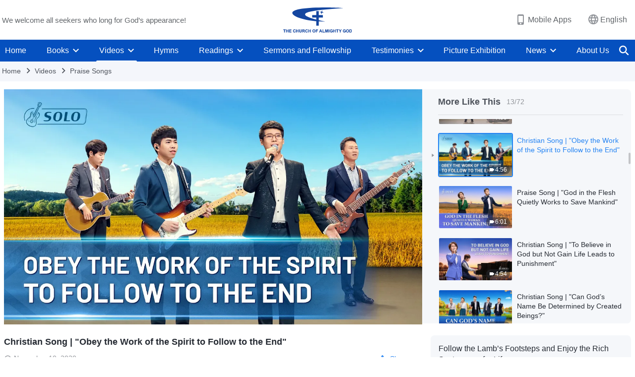

--- FILE ---
content_type: text/html; charset=UTF-8
request_url: https://en.godfootsteps.org/videos/obey-work-of-the-Spirit-video.html
body_size: 21214
content:
<!DOCTYPE html>
<html dir="ltr" lang="en-US" prefix="og: https://ogp.me/ns#">
<head>
    
    <meta charset="UTF-8">
    <meta name="viewport" content="width=device-width, initial-scale=1.0, maximum-scale=1.0, user-scalable=no">
    <meta name="google-site-verification" content="sGSOMgTL7sHohUuvDuPlG4km8BtfIOutJbxjCT2A6Vw"/>
    <link rel="profile" href="https://gmpg.org/xfn/11">
        <link rel="alternate" href="https://www.godfootsteps.org" hreflang="zh-tw" title="全能神教會"/>
        <link rel="alternate" href="https://www.hidden-advent.org" hreflang="zh-cn" title="全能神教会"/>
        <link rel="alternate" href="https://ar.godfootsteps.org" hreflang="ar" title="كنيسة الله القدير"/>
        <link rel="alternate" href="https://bg.godfootsteps.org" hreflang="bg" title="Църквата на Всемогъщия Бог"/>
        <link rel="alternate" href="https://bn.godfootsteps.org" hreflang="bn" title="সর্বশক্তিমান ঈশ্বরের গির্জা"/>
        <link rel="alternate" href="https://de.godfootsteps.org" hreflang="de" title="Die Kirche des Allmächtigen Gottes"/>
        <link rel="alternate" href="https://el.godfootsteps.org" hreflang="el" title="Εκκλησία του Παντοδύναμου Θεού"/>
        <link rel="alternate" href="https://en.godfootsteps.org" hreflang="en" title="The Church of Almighty God"/>
        <link rel="alternate" href="https://es.godfootsteps.org" hreflang="es" title="Iglesia de Dios Todopoderoso"/>
        <link rel="alternate" href="https://fr.godfootsteps.org" hreflang="fr" title="L'Église de Dieu Tout-Puissant"/>
        <link rel="alternate" href="https://he.godfootsteps.org" hreflang="he" title="כנסיית האל הכול יכול"/>
        <link rel="alternate" href="https://hi.godfootsteps.org" hreflang="hi" title="सर्वशक्तिमान परमेश्वर की कलीसिया"/>
        <link rel="alternate" href="https://hmn.godfootsteps.org" hreflang="hmn" title="Pawg Ntseeg Ntawm Vajtswv Tus Uas Muaj Hwj Chim Loj Kawg Nkaus"/>
        <link rel="alternate" href="https://hr.godfootsteps.org" hreflang="hr" title="Crkva Svemogućeg Boga"/>
        <link rel="alternate" href="https://hu.godfootsteps.org" hreflang="hu" title="Mindenható Isten Egyháza"/>
        <link rel="alternate" href="https://id.godfootsteps.org" hreflang="id" title="Gereja Tuhan Yang Mahakuasa"/>
        <link rel="alternate" href="https://it.godfootsteps.org" hreflang="it" title="La Chiesa di Dio Onnipotente"/>
        <link rel="alternate" href="https://jp.godfootsteps.org" hreflang="ja" title="全能神教会"/>
        <link rel="alternate" href="https://km.godfootsteps.org" hreflang="km" title="ពួកជំនុំនៃព្រះដ៏មានគ្រប់ព្រះចេស្ដា"/>
        <link rel="alternate" href="https://kr.godfootsteps.org" hreflang="kr" title="전능하신 하나님 교회"/>
        <link rel="alternate" href="https://lo.godfootsteps.org" hreflang="lo" title="ຄຣິສຕະຈັກຂອງພຣະເຈົ້າອົງຊົງລິດທານຸພາບສູງສຸດ"/>
        <link rel="alternate" href="https://ml.godfootsteps.org" hreflang="ml" title="സര്‍വശക്തനായ ദൈവത്തിന്റെ സഭ"/>
        <link rel="alternate" href="https://mn.godfootsteps.org" hreflang="mn" title="Төгс Хүчит Бурханы Чуулган"/>
        <link rel="alternate" href="https://my.godfootsteps.org" hreflang="my" title="အနန္တတန်ခိုးရှင် ဘုရားသခင်၏အသင်းတော်"/>
        <link rel="alternate" href="https://ne.godfootsteps.org" hreflang="ne" title="सर्वशक्तिमान्‌ परमेश्‍वरको मण्डली"/>
        <link rel="alternate" href="https://nl.godfootsteps.org" hreflang="nl" title="De Kerk van Almachtige God"/>
        <link rel="alternate" href="https://pa.godfootsteps.org" hreflang="pa" title="ਸਰਬਸ਼ਕਤੀਮਾਨ ਪਰਮੇਸ਼ੁਰ ਦੀ ਕਲੀਸਿਯਾ"/>
        <link rel="alternate" href="https://pl.godfootsteps.org" hreflang="pl" title="Kościół Boga Wszechmogącego"/>
        <link rel="alternate" href="https://pt.godfootsteps.org" hreflang="pt" title="Igreja de Deus Todo-Poderoso"/>
        <link rel="alternate" href="https://ro.godfootsteps.org" hreflang="ro" title="Biserica lui Dumnezeu Atotputernic"/>
        <link rel="alternate" href="https://ru.godfootsteps.org" hreflang="ru" title="Церковь Всемогущего Бога"/>
        <link rel="alternate" href="https://sk.godfootsteps.org" hreflang="sk" title="Cirkev Všemohúceho Boha"/>
        <link rel="alternate" href="https://sr.godfootsteps.org" hreflang="sr" title="Crkva Svemogućeg Boga"/>
        <link rel="alternate" href="https://sv.godfootsteps.org" hreflang="sv" title="Allsmäktige Guds Kyrka"/>
        <link rel="alternate" href="https://sw.godfootsteps.org" hreflang="sw" title="Kanisa la Mwenyezi Mungu"/>
        <link rel="alternate" href="https://ta.godfootsteps.org" hreflang="ta" title="சர்வவல்லமையுள்ள தேவனுடைய திருச்சபை"/>
        <link rel="alternate" href="https://th.godfootsteps.org" hreflang="th" title="คริสตจักรแห่งพระเจ้าผู้ทรงมหิทธิฤทธิ์"/>
        <link rel="alternate" href="https://tl.godfootsteps.org" hreflang="tl" title="Ang Iglesia ng Makapangyarihang Diyos"/>
        <link rel="alternate" href="https://uk.godfootsteps.org" hreflang="uk" title="Церква Всемогутнього Бога"/>
        <link rel="alternate" href="https://ur.godfootsteps.org" hreflang="ur" title="قادر مطلق خدا کی کلیسیا"/>
        <link rel="alternate" href="https://vi.godfootsteps.org" hreflang="vi" title="Hội Thánh Đức Chúa Trời Toàn Năng"/>
        <link rel="alternate" href="https://zu.godfootsteps.org" hreflang="zu" title="IBandla LikaNkulunkulu USomandla"/>
        <meta http-equiv="x-dns-prefetch-control" content="on">
    <link rel="preconnect" href="//i.ytimg.com" crossorigin>
    <link rel="preconnect" href="//www.googletagmanager.com" crossorigin>
    <link rel="preconnect" href="//static.kingdomsalvation.org" crossorigin>
    <link rel="dns-prefetch" href="//i.ytimg.com">
    <link rel="dns-prefetch" href="//www.googletagmanager.com">
    <link rel="dns-prefetch" href="//static.kingdomsalvation.org">
    <link rel="apple-touch-icon" sizes="180x180" href="https://static.kingdomsalvation.org/cdn/images/website-icon/official/apple-touch-icon.png">
    <link rel="icon" type="image/png" sizes="32x32" href="https://static.kingdomsalvation.org/cdn/images/website-icon/official/favicon-32x32.png">
    <link rel="icon" type="image/png" sizes="16x16" href="https://static.kingdomsalvation.org/cdn/images/website-icon/official/favicon-16x16.png">

    
		<!-- All in One SEO 4.6.2 - aioseo.com -->
		<title>Christian Song | &quot;Obey the Work of the Spirit to Follow to the End&quot; | The Church of Almighty God</title>
		<meta name="description" content="The work of the Holy Spirit changes from day to day. It rises higher with each step, the revelation of tomorrow higher than today’s, climbing ever higher, step after step. Such is the work by which God perfects man. If people cannot keep pace, then they could be cast out at any time. If they" />
		<meta name="robots" content="max-image-preview:large" />
		<link rel="canonical" href="https://en.godfootsteps.org/videos/obey-work-of-the-Spirit-video.html" />
		<meta name="generator" content="All in One SEO (AIOSEO) 4.6.2" />
		<meta property="og:locale" content="en_US" />
		<meta property="og:site_name" content="The Church of Almighty God" />
		<meta property="og:type" content="article" />
		<meta property="og:title" content="Christian Song | &quot;Obey the Work of the Spirit to Follow to the End&quot; | The Church of Almighty God" />
		<meta property="og:description" content="The work of the Holy Spirit changes from day to day. It rises higher with each step, the revelation of tomorrow higher than today’s, climbing ever higher, step after step. Such is the work by which God perfects man. If people cannot keep pace, then they could be cast out at any time. If they" />
		<meta property="og:url" content="https://en.godfootsteps.org/videos/obey-work-of-the-Spirit-video.html" />
		<meta property="og:image" content="https://i.ytimg.com/vi/L9UhlMGFI3A/maxresdefault.jpg?v=20251112&amp;v=20251112" />
		<meta property="og:image:secure_url" content="https://i.ytimg.com/vi/L9UhlMGFI3A/maxresdefault.jpg?v=20251112&amp;v=20251112" />
		<meta property="article:publisher" content="https://www.facebook.com/godfootstepsen" />
		<meta name="twitter:card" content="summary_large_image" />
		<meta name="twitter:site" content="@churchAlmighty" />
		<meta name="twitter:title" content="Christian Song | &quot;Obey the Work of the Spirit to Follow to the End&quot; | The Church of Almighty God" />
		<meta name="twitter:description" content="The work of the Holy Spirit changes from day to day. It rises higher with each step, the revelation of tomorrow higher than today’s, climbing ever higher, step after step. Such is the work by which God perfects man. If people cannot keep pace, then they could be cast out at any time. If they" />
		<meta name="twitter:image" content="https://i.ytimg.com/vi/L9UhlMGFI3A/maxresdefault.jpg?v=20251112" />
		<meta name="google" content="nositelinkssearchbox" />
		<script type="application/ld+json" class="aioseo-schema">
			{"@context":"https:\/\/schema.org","@graph":[{"@type":"BreadcrumbList","@id":"https:\/\/en.godfootsteps.org\/videos\/obey-work-of-the-Spirit-video.html#breadcrumblist","itemListElement":[{"@type":"ListItem","@id":"https:\/\/en.godfootsteps.org\/#listItem","position":1,"name":"Home","item":"https:\/\/en.godfootsteps.org\/","nextItem":"https:\/\/en.godfootsteps.org\/videos\/obey-work-of-the-Spirit-video.html#listItem"},{"@type":"ListItem","@id":"https:\/\/en.godfootsteps.org\/videos\/obey-work-of-the-Spirit-video.html#listItem","position":2,"name":"Christian Song | \"Obey the Work of the Spirit to Follow to the End\"","previousItem":"https:\/\/en.godfootsteps.org\/#listItem"}]},{"@type":"Organization","@id":"https:\/\/en.godfootsteps.org\/#organization","name":"The Church of Almighty God","url":"https:\/\/en.godfootsteps.org\/","logo":{"@type":"ImageObject","url":"https:\/\/en.godfootsteps.org\/wp-content\/uploads\/the-church-of-almighty-god.svg","@id":"https:\/\/en.godfootsteps.org\/videos\/obey-work-of-the-Spirit-video.html\/#organizationLogo","caption":"The Church of Almighty God"},"image":{"@id":"https:\/\/en.godfootsteps.org\/videos\/obey-work-of-the-Spirit-video.html\/#organizationLogo"},"sameAs":["https:\/\/www.instagram.com\/thechurchofalmightygod\/","https:\/\/www.youtube.com\/godfootstepsen"]},{"@type":"WebPage","@id":"https:\/\/en.godfootsteps.org\/videos\/obey-work-of-the-Spirit-video.html#webpage","url":"https:\/\/en.godfootsteps.org\/videos\/obey-work-of-the-Spirit-video.html","name":"Christian Song | \"Obey the Work of the Spirit to Follow to the End\" | The Church of Almighty God","description":"The work of the Holy Spirit changes from day to day. It rises higher with each step, the revelation of tomorrow higher than today\u2019s, climbing ever higher, step after step. Such is the work by which God perfects man. If people cannot keep pace, then they could be cast out at any time. If they","inLanguage":"en-US","isPartOf":{"@id":"https:\/\/en.godfootsteps.org\/#website"},"breadcrumb":{"@id":"https:\/\/en.godfootsteps.org\/videos\/obey-work-of-the-Spirit-video.html#breadcrumblist"},"datePublished":"2020-11-10T01:04:48-06:00","dateModified":"2020-11-22T16:32:56-06:00"},{"@type":"WebSite","@id":"https:\/\/en.godfootsteps.org\/#website","url":"https:\/\/en.godfootsteps.org\/","name":"The Church of Almighty God","description":"The Lord Jesus Has Returned","inLanguage":"en-US","publisher":{"@id":"https:\/\/en.godfootsteps.org\/#organization"}}]}
		</script>
		<!-- All in One SEO -->

<style id='jetpack-sharing-buttons-style-inline-css' type='text/css'>
.jetpack-sharing-buttons__services-list{display:flex;flex-direction:row;flex-wrap:wrap;gap:0;list-style-type:none;margin:5px;padding:0}.jetpack-sharing-buttons__services-list.has-small-icon-size{font-size:12px}.jetpack-sharing-buttons__services-list.has-normal-icon-size{font-size:16px}.jetpack-sharing-buttons__services-list.has-large-icon-size{font-size:24px}.jetpack-sharing-buttons__services-list.has-huge-icon-size{font-size:36px}@media print{.jetpack-sharing-buttons__services-list{display:none!important}}ul.jetpack-sharing-buttons__services-list.has-background{padding:1.25em 2.375em}
</style>
<style id='classic-theme-styles-inline-css' type='text/css'>
/*! This file is auto-generated */
.wp-block-button__link{color:#fff;background-color:#32373c;border-radius:9999px;box-shadow:none;text-decoration:none;padding:calc(.667em + 2px) calc(1.333em + 2px);font-size:1.125em}.wp-block-file__button{background:#32373c;color:#fff;text-decoration:none}
</style>
<style id='global-styles-inline-css' type='text/css'>
body{--wp--preset--color--black: #000000;--wp--preset--color--cyan-bluish-gray: #abb8c3;--wp--preset--color--white: #ffffff;--wp--preset--color--pale-pink: #f78da7;--wp--preset--color--vivid-red: #cf2e2e;--wp--preset--color--luminous-vivid-orange: #ff6900;--wp--preset--color--luminous-vivid-amber: #fcb900;--wp--preset--color--light-green-cyan: #7bdcb5;--wp--preset--color--vivid-green-cyan: #00d084;--wp--preset--color--pale-cyan-blue: #8ed1fc;--wp--preset--color--vivid-cyan-blue: #0693e3;--wp--preset--color--vivid-purple: #9b51e0;--wp--preset--gradient--vivid-cyan-blue-to-vivid-purple: linear-gradient(135deg,rgba(6,147,227,1) 0%,rgb(155,81,224) 100%);--wp--preset--gradient--light-green-cyan-to-vivid-green-cyan: linear-gradient(135deg,rgb(122,220,180) 0%,rgb(0,208,130) 100%);--wp--preset--gradient--luminous-vivid-amber-to-luminous-vivid-orange: linear-gradient(135deg,rgba(252,185,0,1) 0%,rgba(255,105,0,1) 100%);--wp--preset--gradient--luminous-vivid-orange-to-vivid-red: linear-gradient(135deg,rgba(255,105,0,1) 0%,rgb(207,46,46) 100%);--wp--preset--gradient--very-light-gray-to-cyan-bluish-gray: linear-gradient(135deg,rgb(238,238,238) 0%,rgb(169,184,195) 100%);--wp--preset--gradient--cool-to-warm-spectrum: linear-gradient(135deg,rgb(74,234,220) 0%,rgb(151,120,209) 20%,rgb(207,42,186) 40%,rgb(238,44,130) 60%,rgb(251,105,98) 80%,rgb(254,248,76) 100%);--wp--preset--gradient--blush-light-purple: linear-gradient(135deg,rgb(255,206,236) 0%,rgb(152,150,240) 100%);--wp--preset--gradient--blush-bordeaux: linear-gradient(135deg,rgb(254,205,165) 0%,rgb(254,45,45) 50%,rgb(107,0,62) 100%);--wp--preset--gradient--luminous-dusk: linear-gradient(135deg,rgb(255,203,112) 0%,rgb(199,81,192) 50%,rgb(65,88,208) 100%);--wp--preset--gradient--pale-ocean: linear-gradient(135deg,rgb(255,245,203) 0%,rgb(182,227,212) 50%,rgb(51,167,181) 100%);--wp--preset--gradient--electric-grass: linear-gradient(135deg,rgb(202,248,128) 0%,rgb(113,206,126) 100%);--wp--preset--gradient--midnight: linear-gradient(135deg,rgb(2,3,129) 0%,rgb(40,116,252) 100%);--wp--preset--font-size--small: 13px;--wp--preset--font-size--medium: 20px;--wp--preset--font-size--large: 36px;--wp--preset--font-size--x-large: 42px;--wp--preset--spacing--20: 0.44rem;--wp--preset--spacing--30: 0.67rem;--wp--preset--spacing--40: 1rem;--wp--preset--spacing--50: 1.5rem;--wp--preset--spacing--60: 2.25rem;--wp--preset--spacing--70: 3.38rem;--wp--preset--spacing--80: 5.06rem;--wp--preset--shadow--natural: 6px 6px 9px rgba(0, 0, 0, 0.2);--wp--preset--shadow--deep: 12px 12px 50px rgba(0, 0, 0, 0.4);--wp--preset--shadow--sharp: 6px 6px 0px rgba(0, 0, 0, 0.2);--wp--preset--shadow--outlined: 6px 6px 0px -3px rgba(255, 255, 255, 1), 6px 6px rgba(0, 0, 0, 1);--wp--preset--shadow--crisp: 6px 6px 0px rgba(0, 0, 0, 1);}:where(.is-layout-flex){gap: 0.5em;}:where(.is-layout-grid){gap: 0.5em;}body .is-layout-flow > .alignleft{float: left;margin-inline-start: 0;margin-inline-end: 2em;}body .is-layout-flow > .alignright{float: right;margin-inline-start: 2em;margin-inline-end: 0;}body .is-layout-flow > .aligncenter{margin-left: auto !important;margin-right: auto !important;}body .is-layout-constrained > .alignleft{float: left;margin-inline-start: 0;margin-inline-end: 2em;}body .is-layout-constrained > .alignright{float: right;margin-inline-start: 2em;margin-inline-end: 0;}body .is-layout-constrained > .aligncenter{margin-left: auto !important;margin-right: auto !important;}body .is-layout-constrained > :where(:not(.alignleft):not(.alignright):not(.alignfull)){max-width: var(--wp--style--global--content-size);margin-left: auto !important;margin-right: auto !important;}body .is-layout-constrained > .alignwide{max-width: var(--wp--style--global--wide-size);}body .is-layout-flex{display: flex;}body .is-layout-flex{flex-wrap: wrap;align-items: center;}body .is-layout-flex > *{margin: 0;}body .is-layout-grid{display: grid;}body .is-layout-grid > *{margin: 0;}:where(.wp-block-columns.is-layout-flex){gap: 2em;}:where(.wp-block-columns.is-layout-grid){gap: 2em;}:where(.wp-block-post-template.is-layout-flex){gap: 1.25em;}:where(.wp-block-post-template.is-layout-grid){gap: 1.25em;}.has-black-color{color: var(--wp--preset--color--black) !important;}.has-cyan-bluish-gray-color{color: var(--wp--preset--color--cyan-bluish-gray) !important;}.has-white-color{color: var(--wp--preset--color--white) !important;}.has-pale-pink-color{color: var(--wp--preset--color--pale-pink) !important;}.has-vivid-red-color{color: var(--wp--preset--color--vivid-red) !important;}.has-luminous-vivid-orange-color{color: var(--wp--preset--color--luminous-vivid-orange) !important;}.has-luminous-vivid-amber-color{color: var(--wp--preset--color--luminous-vivid-amber) !important;}.has-light-green-cyan-color{color: var(--wp--preset--color--light-green-cyan) !important;}.has-vivid-green-cyan-color{color: var(--wp--preset--color--vivid-green-cyan) !important;}.has-pale-cyan-blue-color{color: var(--wp--preset--color--pale-cyan-blue) !important;}.has-vivid-cyan-blue-color{color: var(--wp--preset--color--vivid-cyan-blue) !important;}.has-vivid-purple-color{color: var(--wp--preset--color--vivid-purple) !important;}.has-black-background-color{background-color: var(--wp--preset--color--black) !important;}.has-cyan-bluish-gray-background-color{background-color: var(--wp--preset--color--cyan-bluish-gray) !important;}.has-white-background-color{background-color: var(--wp--preset--color--white) !important;}.has-pale-pink-background-color{background-color: var(--wp--preset--color--pale-pink) !important;}.has-vivid-red-background-color{background-color: var(--wp--preset--color--vivid-red) !important;}.has-luminous-vivid-orange-background-color{background-color: var(--wp--preset--color--luminous-vivid-orange) !important;}.has-luminous-vivid-amber-background-color{background-color: var(--wp--preset--color--luminous-vivid-amber) !important;}.has-light-green-cyan-background-color{background-color: var(--wp--preset--color--light-green-cyan) !important;}.has-vivid-green-cyan-background-color{background-color: var(--wp--preset--color--vivid-green-cyan) !important;}.has-pale-cyan-blue-background-color{background-color: var(--wp--preset--color--pale-cyan-blue) !important;}.has-vivid-cyan-blue-background-color{background-color: var(--wp--preset--color--vivid-cyan-blue) !important;}.has-vivid-purple-background-color{background-color: var(--wp--preset--color--vivid-purple) !important;}.has-black-border-color{border-color: var(--wp--preset--color--black) !important;}.has-cyan-bluish-gray-border-color{border-color: var(--wp--preset--color--cyan-bluish-gray) !important;}.has-white-border-color{border-color: var(--wp--preset--color--white) !important;}.has-pale-pink-border-color{border-color: var(--wp--preset--color--pale-pink) !important;}.has-vivid-red-border-color{border-color: var(--wp--preset--color--vivid-red) !important;}.has-luminous-vivid-orange-border-color{border-color: var(--wp--preset--color--luminous-vivid-orange) !important;}.has-luminous-vivid-amber-border-color{border-color: var(--wp--preset--color--luminous-vivid-amber) !important;}.has-light-green-cyan-border-color{border-color: var(--wp--preset--color--light-green-cyan) !important;}.has-vivid-green-cyan-border-color{border-color: var(--wp--preset--color--vivid-green-cyan) !important;}.has-pale-cyan-blue-border-color{border-color: var(--wp--preset--color--pale-cyan-blue) !important;}.has-vivid-cyan-blue-border-color{border-color: var(--wp--preset--color--vivid-cyan-blue) !important;}.has-vivid-purple-border-color{border-color: var(--wp--preset--color--vivid-purple) !important;}.has-vivid-cyan-blue-to-vivid-purple-gradient-background{background: var(--wp--preset--gradient--vivid-cyan-blue-to-vivid-purple) !important;}.has-light-green-cyan-to-vivid-green-cyan-gradient-background{background: var(--wp--preset--gradient--light-green-cyan-to-vivid-green-cyan) !important;}.has-luminous-vivid-amber-to-luminous-vivid-orange-gradient-background{background: var(--wp--preset--gradient--luminous-vivid-amber-to-luminous-vivid-orange) !important;}.has-luminous-vivid-orange-to-vivid-red-gradient-background{background: var(--wp--preset--gradient--luminous-vivid-orange-to-vivid-red) !important;}.has-very-light-gray-to-cyan-bluish-gray-gradient-background{background: var(--wp--preset--gradient--very-light-gray-to-cyan-bluish-gray) !important;}.has-cool-to-warm-spectrum-gradient-background{background: var(--wp--preset--gradient--cool-to-warm-spectrum) !important;}.has-blush-light-purple-gradient-background{background: var(--wp--preset--gradient--blush-light-purple) !important;}.has-blush-bordeaux-gradient-background{background: var(--wp--preset--gradient--blush-bordeaux) !important;}.has-luminous-dusk-gradient-background{background: var(--wp--preset--gradient--luminous-dusk) !important;}.has-pale-ocean-gradient-background{background: var(--wp--preset--gradient--pale-ocean) !important;}.has-electric-grass-gradient-background{background: var(--wp--preset--gradient--electric-grass) !important;}.has-midnight-gradient-background{background: var(--wp--preset--gradient--midnight) !important;}.has-small-font-size{font-size: var(--wp--preset--font-size--small) !important;}.has-medium-font-size{font-size: var(--wp--preset--font-size--medium) !important;}.has-large-font-size{font-size: var(--wp--preset--font-size--large) !important;}.has-x-large-font-size{font-size: var(--wp--preset--font-size--x-large) !important;}
.wp-block-navigation a:where(:not(.wp-element-button)){color: inherit;}
:where(.wp-block-post-template.is-layout-flex){gap: 1.25em;}:where(.wp-block-post-template.is-layout-grid){gap: 1.25em;}
:where(.wp-block-columns.is-layout-flex){gap: 2em;}:where(.wp-block-columns.is-layout-grid){gap: 2em;}
.wp-block-pullquote{font-size: 1.5em;line-height: 1.6;}
</style>

<!-- <meta name="GmediaGallery" version="1.22.0/1.8.0" license="" /> -->
<script type="application/ld+json">
        [{
            "@context": "http://schema.org",
            "@type": "WebSite",
            "name": "The Church of Almighty God",
            "url": "https://en.godfootsteps.org"
        }]
        </script>
<script>
        window.$g2_config = {
            site_lang:"en_US",
            site_type:"official",
            is_cn:false,
            is_latin:true,
            is_rtl:false,
            media_url:"https://static.kingdomsalvation.org",
            s_footnotes:"FOOTNOTES",
            template_name:"page-video-player",
            videoPlatform:"YouTube",
            facebook_user_name:"EasternLightningen",
            host_name:"https://en.godfootsteps.org",
            comments_platform:"jetpack",
        }
        </script>
  <script type="text/javascript">
    function getBrowserInfo() {
      var Sys = {};
      var ua = navigator.userAgent.toLowerCase();
      var re = /(rv:|msie|edge|firefox|chrome|opera|version).*?([\d.]+)/;
      var m = ua.match(re);
      Sys.browser = m[1].replace(/version/, "'safari");
      Sys.ver = m[2];
      return Sys;
    }

    function versionInfo() {
      document.documentElement.setAttribute('versionOld', 'true');
      document.write('<style type="text/css" id="BrowVer">html[versionOld]{display:none;}</style>');
    }
    var sys = getBrowserInfo();
    switch (sys.browser) {
      case 'chrome':
        parseInt(sys.ver) <= 60 && versionInfo();
        break;
      case 'firefox':
        parseInt(sys.ver) <= 50 && versionInfo();
        break;
      case 'safari':
        parseInt(sys.ver) <= 10 && versionInfo();
        break;
        //  IE
      case 'rv':
      case 'msie':
        parseInt(sys.ver) <= 10 && versionInfo();
        break;
      case 'opera':
        parseInt(sys.ver) <= 10 && versionInfo();
        break;
      default:
        ''
        break;
    }
  </script>
        <link rel="stylesheet" type="text/css" href="https://static.kingdomsalvation.org/cdn/v3/official/framework/css/framework.min.css?v=20251112">
        <link rel="stylesheet" type="text/css" href="https://static.kingdomsalvation.org/cdn/v3/common/header/header.min.css?v=20251112">
                <link rel="stylesheet" type="text/css" href="https://static.kingdomsalvation.org/cdn/v3/common/footer/footer.min.css?v=20251112" media="print" onload="this.media='all'">
                <link rel="stylesheet" href="https://static.kingdomsalvation.org/cdn/v3/common/call-action-guild/call-action-guild.min.css?v=20251112" media="print" onload="this.media='all'">
<link rel="stylesheet" type="text/css" href="https://cdnjs.cloudflare.com/ajax/libs/clusterize.js/0.18.0/clusterize.min.css">
<link rel="stylesheet" type="text/css" href="https://static.kingdomsalvation.org/cdn/v3/common/page-video-player/page-video-player.min.css?v=20251112">
<script type="text/javascript">
/* <![CDATA[ */
var gospelAjax = {"ajaxurl":"https:\/\/en.godfootsteps.org\/wp-admin\/admin-ajax.php","security":"16310517d4"};
/* ]]> */
</script>
    <style>@font-face{font-family:icomoon;src:url('https://static.kingdomsalvation.org/cdn/v3/sources/fonts/official/fonts/icomoon.woff?v=20251112') format('woff');font-weight: normal;font-style:normal;font-display:swap}[class*=" icon-"],[class^=icon-]{font-family:icomoon!important;speak:never;font-style:normal;font-weight:400;font-variant:normal;text-transform:none;line-height:1;-webkit-font-smoothing:antialiased;-moz-osx-font-smoothing:grayscale}.icon-videos-list:before{content:"\e945";color:#fff;}.icon-content-copy:before{content:"\e942";color:#666}.icon-widgets:before{content:"\e943";color:#666}.icon-filter-list:before{content:"\e944"}.icon-youtube .path1:before{content:"\e940";color:#fff}.icon-youtube .path2:before{content:"\e941";margin-left:-1.421875em;color:#000}.icon-chatonline .path1:before{content:"\e93d";color:#8ad686}.icon-chatonline .path2:before{content:"\e93e";margin-left:-1.23046875em;color:#fff}.icon-chatonline .path3:before{content:"\e93f";margin-left:-1.23046875em;color:#4db748}.icon-chat-icon .path1:before{content:"\e903";color:none;opacity:.85}.icon-chat-icon .path2:before{content:"\e904";margin-left:-1em;color:#000;opacity:.85}.icon-chat-icon .path3:before{content:"\e93b";margin-left:-1em;color:#fff;opacity:.85}.icon-close:before{content:"\e922"}.icon-cached:before{content:"\e93c"}.icon-lrc:before{content:"\e902"}.icon-send:before{content:"\e901"}.icon-volume-off:before{content:"\e93a"}.icon-play-arrow-filled:before{content:"\e900"}.icon-repeat-one:before{content:"\e938"}.icon-copy-link:before{content:"\e905"}.icon-communication-list:before{content:"\e906"}.icon-font-setting:before{content:"\e907"}.icon-font-add:before{content:"\e908"}.icon-font-cut:before{content:"\e909"}.icon-shuffle:before{content:"\e90a"}.icon-repeat:before{content:"\e90b"}.icon-share:before{content:"\e90c"}.icon-list-download:before{content:"\e90d"}.icon-text-rotate-vertical:before{content:"\e90e"}.icon-movie:before{content:"\e90f"}.icon-line-movie:before{content:"\e910"}.icon-forum:before{content:"\e911"}.icon-audio:before{content:"\e912"}.icon-books:before{content:"\e913"}.icon-search:before{content:"\e914"}.icon-headset:before{content:"\e915"}.icon-volume-mute:before{content:"\e916"}.icon-expand-more:before{content:"\e917"}.icon-expand-less:before{content:"\e918"}.icon-fullscreen-exit:before{content:"\e919"}.icon-fullscreen:before{content:"\e91a"}.icon-videocam:before{content:"\e91b"}.icon-play-arrow-outline:before{content:"\e91c"}.icon-cloud-download:before{content:"\e91d"}.icon-tune:before{content:"\e91e"}.icon-palette:before{content:"\e91f"}.icon-more-vert:before{content:"\e920"}.icon-menu:before{content:"\e921"}.icon-cancel:before{content:"\e923"}.icon-arrow-drop-down:before{content:"\e924"}.icon-arrow-back:before{content:"\e925"}.icon-navigate-next:before{content:"\e926"}.icon-navigate-before:before{content:"\e927"}.icon-phone-iphone:before{content:"\e928"}.icon-format-list-bulleted:before{content:"\e929"}.icon-mail-outline:before{content:"\e92a"}.icon-call:before{content:"\e92b"}.icon-playlist-play:before{content:"\e92c"}.icon-volume-up:before{content:"\e92d"}.icon-play-circle-outline:before{content:"\e92e"}.icon-pause-circle-outline:before{content:"\e92f"}.icon-skip-previous:before{content:"\e930"}.icon-skip-next:before{content:"\e931"}.icon-playlist-add:before{content:"\e932"}.icon-high-quality:before{content:"\e933"}.icon-language:before{content:"\e934"}.icon-list:before{content:"\e935"}.icon-history:before{content:"\e936"}.icon-view-list:before{content:"\e937"}.icon-view-module:before{content:"\e939"}</style>
    <style id="customCss"></style>

    <!-- Google Tag Manager -->
    <script>
        (function(w,d,s,l,i){
            w[l]=w[l]||[];
            w[l].push({'gtm.start':new Date().getTime(),event:'gtm.js'});
            var f=d.getElementsByTagName(s)[0],j=d.createElement(s),dl=l != 'dataLayer'?'&l='+l:'';
            j.async=true;j.src='https://www.googletagmanager.com/gtm.js?id='+i+dl;
            f.parentNode.insertBefore(j, f);
        })
        (window, document, 'script', 'dataLayer', 'GTM-P5C3B3B');
    </script>
    <!-- End Google Tag Manager -->
</head>
<body class="latin default-similar-videos" site_type="official" template_name="page-video-player">
<!-- Google Tag Manager (noscript) -->
<noscript>
    <iframe src="https://www.googletagmanager.com/ns.html?id=GTM-P5C3B3B" height="0" width="0" style="display:none;visibility:hidden"></iframe>
</noscript>
<!-- End Google Tag Manager (noscript) -->
<div class="head-commercial-wrap d-xl-none" data-showType="video_mp4" data-fixed="false" data-loop="yes" widgetId="commercial_whole_device_top">
    <a class="recom-item messenger-payload"  href="https://m.me/lifeinspirationalmessages?ref=website" data-android="" data-ios=""
        data-tab-img="https://en.godfootsteps.org/wp-content/uploads/2023/07/WB-TAB-ZB20230711-EN-1536×190.mp4" data-mb-img="https://en.godfootsteps.org/wp-content/uploads/2023/07/WB-MB-ZB20230711-EN-750×150.mp4" data-adname=""
        data-title="" tabIndex="0" linkType="page_link" target="_blank" data-ref="TOP-AD"></a>
</div><header id="header">
    <div class="container head">
        <p class="d-none d-xl-block">We welcome all seekers who long for God’s appearance!</p>
        <button id="sidenav-btn" data-target="mobile-slide-out" class="d-xl-none btn btn-icon"><i class="icon-menu"></i>
        </button>
        <a href="https://en.godfootsteps.org" class="logo" title="The Church of Almighty God">
            <img src="https://en.godfootsteps.org/wp-content/uploads/2023/09/ZB-LOGO-en20181202.svg" alt="The Church of Almighty God" title="The Church of Almighty God">
            <h1>The Church of Almighty God</h1>
        </a>
        <div class="head-right">
            <a href="javascript:;" id="apps-trigger-btn" class="mobile-app">
                <i class="icon-phone-iphone"></i>Mobile Apps</a>
            <button class="language"><i class="icon-language"></i>English</button>
            <button class="mb-search-show-btn d-xl-none btn btn-icon"><i class="icon-search"></i></button>
        </div>
    </div>
    <nav id="navbar" class="d-none d-xl-block">
        <div class="container nav-box-navigation">
			<ul id="nav-menu" class="menu"><li class="menu-item menu-item-type-post_type"><a href="https://en.godfootsteps.org/">Home</a></li>
<li class="menu-item menu-item-type-post_type menu-item-has-children"><a href="https://en.godfootsteps.org/books.html">Books</a><button class="btn icon-expand-more"></button>
<ul class="sub-menu">
	<li class="menu-item"><a href="/books/utterances-of-christ.html">Utterances of Christ of the Last Days</a></li>
	<li class="menu-item"><a href="/books/gospel-books.html">Gospel Books</a></li>
	<li class="menu-item"><a href="/books/books-on-life-entry.html">Books on Life Entry</a></li>
	<li class="menu-item"><a href="/books/books-of-testimonies.html">Experiential Testimonies</a></li>
</ul>
</li>
<li class="menu-item menu-item-type-post_type menu-item-has-children"><a href="https://en.godfootsteps.org/videos.html">Videos</a><button class="btn icon-expand-more"></button>
<ul class="sub-menu">
	<li class="menu-item menu-item-has-children"><a href="#">Readings of Almighty God’s Words</a><button class="btn icon-expand-more"></button>
	<ul class="sub-menu">
		<li class="menu-item"><a href="/video-category/readings-of-Almighty-God-s-words.html">Readings from The Word, Volume 1: The Appearance and Work of God</a></li>
		<li class="menu-item"><a href="https://en.godfootsteps.org/video-category/the-way-to-know-God.html">Readings from The Word, Volume 2: On Knowing God</a></li>
		<li class="menu-item"><a href="/video-category/records-of-talks-of-Christ-of-the-last-days.html">Readings from The Word, Volume 3: The Discourses of Christ of the Last Days</a></li>
		<li class="menu-item"><a href="/video-category/video-exposing-antichrists.html">Readings from The Word, Volume 4: Exposing Antichrists</a></li>
		<li class="menu-item"><a href="https://en.godfootsteps.org/video-category/video-responsibilities-of-leaders-and-workers.html">Readings from The Word, Volume 5: The Responsibilities of Leaders and Workers</a></li>
		<li class="menu-item"><a href="https://en.godfootsteps.org/video-category/video-on-the-pursuit-of-the-truth.html">Readings from The Word, Volume 6: On the Pursuit of the Truth</a></li>
	</ul>
</li>
	<li class="menu-item"><a href="/video-category/daily-words-of-God.html">Readings from Daily Words of God</a></li>
	<li class="menu-item"><a href="https://en.godfootsteps.org/video-category/gospel-movies.html">Gospel Movies</a></li>
	<li class="menu-item"><a href="https://en.godfootsteps.org/video-category/persecution-experience-movies.html">Religious Persecution Movies</a></li>
	<li class="menu-item"><a href="/video-category/experience-testimonies.html">Church Life Testimonies</a></li>
	<li class="menu-item"><a href="https://en.godfootsteps.org/video-category/life-experience-testimonies.html">Life Experience Testimony Movies</a></li>
	<li class="menu-item"><a href="https://en.godfootsteps.org/video-category/sermons-seeking-true-faith.html">Sermon Series: Seeking True Faith</a></li>
	<li class="menu-item"><a href="/video-category/kingdom-mv-series.html">Music Videos</a></li>
	<li class="menu-item"><a href="/video-category/kingdom-songs-of-praise.html">Dance Choir</a></li>
	<li class="menu-item"><a href="https://en.godfootsteps.org/video-category/choir.html">Choral Video Series</a></li>
	<li class="menu-item"><a href="https://en.godfootsteps.org/video-category/the-life-of-the-church-artistic-series.html">Church Life—Variety Show Series</a></li>
	<li class="menu-item"><a href="/video-category/hymn-collections.html">Hymn Compilations</a></li>
	<li class="menu-item"><a href="https://en.godfootsteps.org/video-category/hymn-videos.html">Hymn Videos</a></li>
	<li class="menu-item"><a href="https://en.godfootsteps.org/video-category/disclosure-of-the-true-facts.html">Revealing the Truth</a></li>
	<li class="menu-item"><a href="/video-category/wonderful-movie-clips.html">Featured Movie Extracts</a></li>
	<li class="menu-item menu-item-has-children"><a href="/video-category/feature-pages.html">Film Works Highlights</a><button class="btn icon-expand-more"></button>
	<ul class="sub-menu">
		<li class="menu-item"><a href="https://en.godfootsteps.org/video-category/choir-pages.html">Choral Works Highlights</a></li>
		<li class="menu-item"><a href="https://en.godfootsteps.org/video-category/gospel-movie-pages.html">Film Highlights</a></li>
	</ul>
</li>
</ul>
</li>
<li class="menu-item menu-item-type-post_type"><a href="https://en.godfootsteps.org/hymns.html">Hymns</a></li>
<li class="menu-item menu-item-type-post_type menu-item-has-children"><a href="https://en.godfootsteps.org/audios.html">Readings</a><button class="btn icon-expand-more"></button>
<ul class="sub-menu">
	<li class="menu-item"><a href="https://en.godfootsteps.org/readings-knowing-God.html">Daily Words of God: Knowing God</a></li>
	<li class="menu-item menu-item-has-children"><a href="https://en.godfootsteps.org/readings-a-christian-life.html">Daily Words of God: A Christian Life</a><button class="btn icon-expand-more"></button>
	<ul class="sub-menu">
		<li class="menu-item"><a href="https://en.godfootsteps.org/the-three-stages-of-work.html">The Three Stages of Work</a></li>
		<li class="menu-item"><a href="https://en.godfootsteps.org/God-s-appearance-and-work.html">God’s Appearance and Work</a></li>
		<li class="menu-item"><a href="https://en.godfootsteps.org/judgment-in-the-last-days.html">Judgment in the Last Days</a></li>
		<li class="menu-item"><a href="https://en.godfootsteps.org/the-incarnation.html">The Incarnation</a></li>
		<li class="menu-item"><a href="https://en.godfootsteps.org/knowing-God-s-work.html">Knowing God’s Work</a></li>
		<li class="menu-item"><a href="https://en.godfootsteps.org/God-s-disposition-and-what-He-has-and-is.html">God’s Disposition and What He Has and Is</a></li>
		<li class="menu-item"><a href="https://en.godfootsteps.org/mysteries-about-the-bible.html">Mysteries About the Bible</a></li>
		<li class="menu-item"><a href="https://en.godfootsteps.org/exposing-religious-notions.html">Exposing Religious Notions</a></li>
		<li class="menu-item"><a href="https://en.godfootsteps.org/exposing-mankind-s-corruption.html">Exposing Mankind’s Corruption</a></li>
		<li class="menu-item"><a href="https://en.godfootsteps.org/entry-into-life.html">Entry Into Life</a></li>
		<li class="menu-item"><a href="https://en.godfootsteps.org/destinations-and-outcomes.html">Destinations and Outcomes</a></li>
	</ul>
</li>
	<li class="menu-item"><a href="https://en.godfootsteps.org/recital-the-word-appears-in-the-flesh-readings.html">The Word, Volume 1: The Appearance and Work of God (Selections)</a></li>
	<li class="menu-item"><a href="https://en.godfootsteps.org/readings-on-knowing-God-selections.html">The Word, Volume 2: On Knowing God (Full Chapters)</a></li>
	<li class="menu-item"><a href="https://en.godfootsteps.org/readings-records-of-talks-of-Christ-of-the-last-days.html">The Word, Volume 3: The Discourses of Christ of the Last Days (Full Chapters)</a></li>
	<li class="menu-item"><a href="https://en.godfootsteps.org/audio-exposing-antichrists.html">The Word, Volume 4: Exposing Antichrists (Full Chapters)</a></li>
	<li class="menu-item"><a href="https://en.godfootsteps.org/audio-responsibilities-of-leaders-and-workers.html">The Word, Volume 5: The Responsibilities of Leaders and Workers (Full Chapters)</a></li>
	<li class="menu-item"><a href="https://en.godfootsteps.org/audio-on-the-pursuit-of-the-truth.html">The Word, Volume 6: On the Pursuit of the Truth (Full Chapters)</a></li>
</ul>
</li>
<li class="menu-item"><a href="/preaching.html">Sermons and Fellowship</a></li>
<li class="menu-item menu-item-has-children"><a href="/testimonies.html">Testimonies</a><button class="btn icon-expand-more"></button>
<ul class="sub-menu">
	<li class="menu-item menu-item-has-children"><a href="https://en.godfootsteps.org/testimonies-categories/testimonies-of-life-experiences.html">Testimonies of Life Experiences</a><button class="btn icon-expand-more"></button>
	<ul class="sub-menu">
		<li class="menu-item"><a href="https://en.godfootsteps.org/testimonies-categories/resolving-arrogance-self-righteousness.html">Resolving Arrogance and Self-righteousness</a></li>
		<li class="menu-item"><a href="https://en.godfootsteps.org/testimonies-categories/resolving-selfishness-and-baseness.html">Resolving Selfishness and Baseness</a></li>
		<li class="menu-item"><a href="https://en.godfootsteps.org/testimonies-categories/resolving-perfunctoriness.html">Resolving Perfunctoriness</a></li>
		<li class="menu-item"><a href="https://en.godfootsteps.org/testimonies-categories/resolving-deceit-and-trickery.html">Resolving Deceitfulness and Deceit</a></li>
		<li class="menu-item"><a href="https://en.godfootsteps.org/testimonies-categories/resolving-pursuit-of-status.html">Resolving the Pursuit of Status</a></li>
		<li class="menu-item"><a href="https://en.godfootsteps.org/testimonies-categories/resolving-guardedness-and-misunderstanding.html">Resolving Guardedness and Misunderstandings</a></li>
		<li class="menu-item"><a href="https://en.godfootsteps.org/testimonies-categories/resolving-hypocrisy-and-pretense.html">Resolving the Disguising of the Self</a></li>
		<li class="menu-item"><a href="https://en.godfootsteps.org/testimonies-categories/resolving-intent-to-gain-blessings.html">Resolving Intentions for Blessings</a></li>
		<li class="menu-item"><a href="https://en.godfootsteps.org/testimonies-categories/resolving-traditional-notions.html">Resolving Traditional Notions</a></li>
		<li class="menu-item"><a href="https://en.godfootsteps.org/testimonies-categories/resolving-people-pleaser-mentality.html">Resolving People Pleasing Behavior</a></li>
		<li class="menu-item"><a href="https://en.godfootsteps.org/testimonies-categories/other-1.html">Other</a></li>
	</ul>
</li>
	<li class="menu-item"><a href="/testimonies-categories/overcomers.html">Persecution Testimonies</a></li>
	<li class="menu-item menu-item-has-children"><a href="/testimonies-categories/testimonies-of-returning-to-god.html">Testimonies of Returning to God</a><button class="btn icon-expand-more"></button>
	<ul class="sub-menu">
		<li class="menu-item"><a href="https://en.godfootsteps.org/testimonies-categories/welcoming-the-lords-return.html">Welcoming the Lord’s Return</a></li>
		<li class="menu-item"><a href="/testimonies-categories/spiritual-battles.html">Spiritual Warfare</a></li>
		<li class="menu-item"><a href="/testimonies-categories/perception-of-life.html">Perception of Life</a></li>
	</ul>
</li>
	<li class="menu-item"><a href="https://en.godfootsteps.org/testimonies-categories/sermon-articles.html">Sermon Articles</a></li>
	<li class="menu-item"><a href="https://en.godfootsteps.org/testimonies-categories/faith-guide.html">A Guidebook for Faith</a></li>
	<li class="menu-item menu-item-has-children"><a href="/testimonies-categories/soul-harbor.html">Faith and Life</a><button class="btn icon-expand-more"></button>
	<ul class="sub-menu">
		<li class="menu-item"><a href="https://en.godfootsteps.org/testimonies-categories/family-marriage.html">Family</a></li>
		<li class="menu-item"><a href="/testimonies-categories/relating-to-children.html">How to Treat One’s Children</a></li>
		<li class="menu-item"><a href="/testimonies-categories/relating-to-parents.html">How to Treat One’s Parents</a></li>
		<li class="menu-item"><a href="/testimonies-categories/workplace-and-career.html">Workplace</a></li>
		<li class="menu-item"><a href="/testimonies-categories/other.html">Other</a></li>
	</ul>
</li>
</ul>
</li>
<li class="menu-item"><a href="https://en.godfootsteps.org/special-topic/picture-exhibition/">Picture Exhibition</a></li>
<li class="menu-item menu-item-type-post_type menu-item-has-children"><a href="https://en.godfootsteps.org/news.html">News</a><button class="btn icon-expand-more"></button>
<ul class="sub-menu">
	<li class="menu-item"><a href="/news-categories/special-focus.html">Special Focus</a></li>
	<li class="menu-item"><a href="/news-categories/interviews-comments.html">Interviews &#038; Comments</a></li>
	<li class="menu-item"><a href="/news-categories/church-news.html">Church News</a></li>
</ul>
</li>
<li class="menu-item menu-item-type-post_type"><a href="https://en.godfootsteps.org/about-us.html">About Us</a></li>
</ul>            <button class="nav-search-btn"><i class="icon-search"></i><i class="icon-close"></i></button>
        </div>
        <section class="pc-search-wrapper">
            <form action="https://en.godfootsteps.org" method="get">
                <div class="search-box">
                    <meta content="https://en.godfootsteps.org/?s={s}">
                    <div class="search-input">
                        <i class="icon-search"></i>
                        <input type="search" class="sinput form-control" autocomplete="off" placeholder="Search..." name="s">
                        <button class="clear-btn d-none"><i class="icon-close"></i></button>
                        <button class="category-btn"><span>Filter</span><i class="icon-expand-more d-none d-md-block"></i><i class="icon-filter-list d-md-none"></i></button>
                    </div>
                    <button type="submit" class="search-btn btn">Search</button>
                </div>
            </form>
        </section>
    </nav>
</header>
<div id="mobile-slide-out" class="sidenav">
    <div class="sidenav-wrapper">
        <div class="sidenav-head">
            <button class="btn btn-icon sidenav-close"><i class="icon-close"></i></button>
        </div>
        <div class="sidenav-content">
            <a href="javascript:;" id="mobile-sidenav-apps">Mobile Apps <i class="icon-expand-more"></i></a>
        </div>
    </div>
</div>
<div id="lang-wrapper" class="modal">
    <div class="modal-dialog">
        <div class="modal-box modal-content">
            <button class="focus sidenav-close"><i class="icon-navigate-before"></i>Back            </button>
            <div class="modal-header"><p>Language</p>
                <button class="btn btn-icon modal-header-close"><i class="icon-close"></i></button>
            </div>
            <div class="modal-body-content">
                <div class="lang-content d-flex">
											                        <a  href="https://www.godfootsteps.org" title="全能神教會" data-content="繁體中文">全能神教會</a>
											                        <a  href="https://www.hidden-advent.org" title="全能神教会" data-content="简体中文">全能神教会</a>
											                        <a  href="https://ar.godfootsteps.org" title="كنيسة الله القدير" data-content="العربية">كنيسة الله القدير</a>
											                        <a  href="https://bg.godfootsteps.org" title="Църквата на Всемогъщия Бог" data-content="Български">Църквата на Всемогъщия Бог</a>
											                        <a  href="https://bn.godfootsteps.org" title="সর্বশক্তিমান ঈশ্বরের গির্জা" data-content="বাংলা">সর্বশক্তিমান ঈশ্বরের গির্জা</a>
											                        <a  href="https://de.godfootsteps.org" title="Die Kirche des Allmächtigen Gottes" data-content="Deutsch">Die Kirche des Allmächtigen Gottes</a>
											                        <a  href="https://el.godfootsteps.org" title="Εκκλησία του Παντοδύναμου Θεού" data-content="Ελληνικά">Εκκλησία του Παντοδύναμου Θεού</a>
											                        <a class="active" href="https://en.godfootsteps.org" title="The Church of Almighty God" data-content="English">The Church of Almighty God</a>
											                        <a  href="https://es.godfootsteps.org" title="Iglesia de Dios Todopoderoso" data-content="Español">Iglesia de Dios Todopoderoso</a>
											                        <a  href="https://fr.godfootsteps.org" title="L'Église de Dieu Tout-Puissant" data-content="Français">L'Église de Dieu Tout-Puissant</a>
											                        <a  href="https://he.godfootsteps.org" title="כנסיית האל הכול יכול" data-content="עברית">כנסיית האל הכול יכול</a>
											                        <a  href="https://hi.godfootsteps.org" title="सर्वशक्तिमान परमेश्वर की कलीसिया" data-content="हिन्दी">सर्वशक्तिमान परमेश्वर की कलीसिया</a>
											                        <a  href="https://hmn.godfootsteps.org" title="Pawg Ntseeg Ntawm Vajtswv Tus Uas Muaj Hwj Chim Loj Kawg Nkaus" data-content="Hmoob">Pawg Ntseeg Ntawm Vajtswv Tus Uas Muaj Hwj Chim Loj Kawg Nkaus</a>
											                        <a  href="https://hr.godfootsteps.org" title="Crkva Svemogućeg Boga" data-content="Hrvatski">Crkva Svemogućeg Boga</a>
											                        <a  href="https://hu.godfootsteps.org" title="Mindenható Isten Egyháza" data-content="Magyar">Mindenható Isten Egyháza</a>
											                        <a  href="https://id.godfootsteps.org" title="Gereja Tuhan Yang Mahakuasa" data-content="Indonesia">Gereja Tuhan Yang Mahakuasa</a>
											                        <a  href="https://it.godfootsteps.org" title="La Chiesa di Dio Onnipotente" data-content="Italiano">La Chiesa di Dio Onnipotente</a>
											                        <a  href="https://jp.godfootsteps.org" title="全能神教会" data-content="日本語">全能神教会</a>
											                        <a  href="https://km.godfootsteps.org" title="ពួកជំនុំនៃព្រះដ៏មានគ្រប់ព្រះចេស្ដា" data-content="ភាសាខ្មែរ">ពួកជំនុំនៃព្រះដ៏មានគ្រប់ព្រះចេស្ដា</a>
											                        <a  href="https://kr.godfootsteps.org" title="전능하신 하나님 교회" data-content="한국어">전능하신 하나님 교회</a>
											                        <a  href="https://lo.godfootsteps.org" title="ຄຣິສຕະຈັກຂອງພຣະເຈົ້າອົງຊົງລິດທານຸພາບສູງສຸດ" data-content="ລາວ">ຄຣິສຕະຈັກຂອງພຣະເຈົ້າອົງຊົງລິດທານຸພາບສູງສຸດ</a>
											                        <a  href="https://ml.godfootsteps.org" title="സര്‍വശക്തനായ ദൈവത്തിന്റെ സഭ" data-content="മലയാളം">സര്‍വശക്തനായ ദൈവത്തിന്റെ സഭ</a>
											                        <a  href="https://mn.godfootsteps.org" title="Төгс Хүчит Бурханы Чуулган" data-content="Монгол">Төгс Хүчит Бурханы Чуулган</a>
											                        <a  href="https://my.godfootsteps.org" title="အနန္တတန်ခိုးရှင် ဘုရားသခင်၏အသင်းတော်" data-content="မြန်မာဘာသာ">အနန္တတန်ခိုးရှင် ဘုရားသခင်၏အသင်းတော်</a>
											                        <a  href="https://ne.godfootsteps.org" title="सर्वशक्तिमान्‌ परमेश्‍वरको मण्डली" data-content="नेपाली">सर्वशक्तिमान्‌ परमेश्‍वरको मण्डली</a>
											                        <a  href="https://nl.godfootsteps.org" title="De Kerk van Almachtige God" data-content="Nederlands">De Kerk van Almachtige God</a>
											                        <a  href="https://pa.godfootsteps.org" title="ਸਰਬਸ਼ਕਤੀਮਾਨ ਪਰਮੇਸ਼ੁਰ ਦੀ ਕਲੀਸਿਯਾ" data-content="ਪੰਜਾਬੀ">ਸਰਬਸ਼ਕਤੀਮਾਨ ਪਰਮੇਸ਼ੁਰ ਦੀ ਕਲੀਸਿਯਾ</a>
											                        <a  href="https://pl.godfootsteps.org" title="Kościół Boga Wszechmogącego" data-content="Polski">Kościół Boga Wszechmogącego</a>
											                        <a  href="https://pt.godfootsteps.org" title="Igreja de Deus Todo-Poderoso" data-content="Português">Igreja de Deus Todo-Poderoso</a>
											                        <a  href="https://ro.godfootsteps.org" title="Biserica lui Dumnezeu Atotputernic" data-content="Română">Biserica lui Dumnezeu Atotputernic</a>
											                        <a  href="https://ru.godfootsteps.org" title="Церковь Всемогущего Бога" data-content="Русский">Церковь Всемогущего Бога</a>
											                        <a  href="https://sk.godfootsteps.org" title="Cirkev Všemohúceho Boha" data-content="Slovenčina">Cirkev Všemohúceho Boha</a>
											                        <a  href="https://sr.godfootsteps.org" title="Crkva Svemogućeg Boga" data-content="Srpski">Crkva Svemogućeg Boga</a>
											                        <a  href="https://sv.godfootsteps.org" title="Allsmäktige Guds Kyrka" data-content="Svenska">Allsmäktige Guds Kyrka</a>
											                        <a  href="https://sw.godfootsteps.org" title="Kanisa la Mwenyezi Mungu" data-content="Kiswahili">Kanisa la Mwenyezi Mungu</a>
											                        <a  href="https://ta.godfootsteps.org" title="சர்வவல்லமையுள்ள தேவனுடைய திருச்சபை" data-content="தமிழ்">சர்வவல்லமையுள்ள தேவனுடைய திருச்சபை</a>
											                        <a  href="https://th.godfootsteps.org" title="คริสตจักรแห่งพระเจ้าผู้ทรงมหิทธิฤทธิ์" data-content="ไทย">คริสตจักรแห่งพระเจ้าผู้ทรงมหิทธิฤทธิ์</a>
											                        <a  href="https://tl.godfootsteps.org" title="Ang Iglesia ng Makapangyarihang Diyos" data-content="Filipino">Ang Iglesia ng Makapangyarihang Diyos</a>
											                        <a  href="https://uk.godfootsteps.org" title="Церква Всемогутнього Бога" data-content="Українська">Церква Всемогутнього Бога</a>
											                        <a  href="https://ur.godfootsteps.org" title="قادر مطلق خدا کی کلیسیا" data-content="اردو">قادر مطلق خدا کی کلیسیا</a>
											                        <a  href="https://vi.godfootsteps.org" title="Hội Thánh Đức Chúa Trời Toàn Năng" data-content="Tiếng Việt">Hội Thánh Đức Chúa Trời Toàn Năng</a>
											                        <a  href="https://zu.godfootsteps.org" title="IBandla LikaNkulunkulu USomandla" data-content="IsiZulu">IBandla LikaNkulunkulu USomandla</a>
					                </div>
            </div>
        </div>
    </div>
</div>

<div class="custom-s-select" style="display:none;">
    <input id="select-cat-type" type="hidden" name="cats" value="all">
    <div class="select-box nano">
        <ul class="s-books-cats nano-content">
			                <li class="cats-item">
                    <input type="checkbox" class="gospel-checkbox" id="tbw-s" data-cat="tbw">
                    <label for="tbw-s">Utterances of Christ of the Last Days</label>
                    <ul class="cats-options">
						                            <li>
                                <input type="checkbox" class="gospel-checkbox" id="c16-s" data-cat="c16">
                                <label for="c16-s">The Word, Volume 1: The Appearance and Work of God</label>
                            </li>
						                            <li>
                                <input type="checkbox" class="gospel-checkbox" id="c1948-s" data-cat="c1948">
                                <label for="c1948-s">The Word, Volume 2: On Knowing God</label>
                            </li>
						                            <li>
                                <input type="checkbox" class="gospel-checkbox" id="c1954-s" data-cat="c1954">
                                <label for="c1954-s">The Word, Volume 3: The Discourses of Christ of the Last Days</label>
                            </li>
						                            <li>
                                <input type="checkbox" class="gospel-checkbox" id="c1963-s" data-cat="c1963">
                                <label for="c1963-s">The Word, Volume 4: Exposing Antichrists</label>
                            </li>
						                            <li>
                                <input type="checkbox" class="gospel-checkbox" id="c1990-s" data-cat="c1990">
                                <label for="c1990-s">The Word, Volume 5: The Responsibilities of Leaders and Workers</label>
                            </li>
						                            <li>
                                <input type="checkbox" class="gospel-checkbox" id="c1952-s" data-cat="c1952">
                                <label for="c1952-s">The Word, Volume 6: On the Pursuit of the Truth</label>
                            </li>
						                            <li>
                                <input type="checkbox" class="gospel-checkbox" id="c2000-s" data-cat="c2000">
                                <label for="c2000-s">The Word, Volume 7: On the Pursuit of the Truth</label>
                            </li>
						                            <li>
                                <input type="checkbox" class="gospel-checkbox" id="c13-s" data-cat="c13">
                                <label for="c13-s">Judgment Begins With the House of God</label>
                            </li>
						                            <li>
                                <input type="checkbox" class="gospel-checkbox" id="c1101-s" data-cat="c1101">
                                <label for="c1101-s">Essential Words From Almighty God, Christ of the Last Days</label>
                            </li>
						                            <li>
                                <input type="checkbox" class="gospel-checkbox" id="c1818-s" data-cat="c1818">
                                <label for="c1818-s">Daily Words of God</label>
                            </li>
						                    </ul>
                </li>
			                <li class="cats-item">
                    <input type="checkbox" class="gospel-checkbox" id="tbg-s" data-cat="tbg">
                    <label for="tbg-s">Gospel Books</label>
                    <ul class="cats-options">
						                            <li>
                                <input type="checkbox" class="gospel-checkbox" id="c1964-s" data-cat="c1964">
                                <label for="c1964-s">Truth Realities That Believers in God Must Enter Into</label>
                            </li>
						                            <li>
                                <input type="checkbox" class="gospel-checkbox" id="c1822-s" data-cat="c1822">
                                <label for="c1822-s">Guidelines for Spreading the Kingdom Gospel</label>
                            </li>
						                            <li>
                                <input type="checkbox" class="gospel-checkbox" id="c1597-s" data-cat="c1597">
                                <label for="c1597-s">Selections of the Records of the Three Stages of God’s Work</label>
                            </li>
						                            <li>
                                <input type="checkbox" class="gospel-checkbox" id="c7-s" data-cat="c7">
                                <label for="c7-s">God’s Sheep Hear the Voice of God</label>
                            </li>
						                            <li>
                                <input type="checkbox" class="gospel-checkbox" id="c1370-s" data-cat="c1370">
                                <label for="c1370-s">Listen to the Voice of God    Behold the Appearance of God</label>
                            </li>
						                            <li>
                                <input type="checkbox" class="gospel-checkbox" id="c1654-s" data-cat="c1654">
                                <label for="c1654-s">Essential Questions and Answers on the Gospel of the Kingdom</label>
                            </li>
						                    </ul>
                </li>
			                <li class="cats-item">
                    <input type="checkbox" class="gospel-checkbox" id="tbt-s" data-cat="tbt">
                    <label for="tbt-s">Experiential Testimonies</label>
                    <ul class="cats-options">
						                            <li>
                                <input type="checkbox" class="gospel-checkbox" id="c1131-s" data-cat="c1131">
                                <label for="c1131-s">Experiential Testimonies Before the Judgment Seat of Christ (Volume 1)</label>
                            </li>
						                            <li>
                                <input type="checkbox" class="gospel-checkbox" id="c1950-s" data-cat="c1950">
                                <label for="c1950-s">Experiential Testimonies Before the Judgment Seat of Christ (Volume 2)</label>
                            </li>
						                            <li>
                                <input type="checkbox" class="gospel-checkbox" id="c1992-s" data-cat="c1992">
                                <label for="c1992-s">Experiential Testimonies Before the Judgment Seat of Christ (Volume 3)</label>
                            </li>
						                            <li>
                                <input type="checkbox" class="gospel-checkbox" id="c1996-s" data-cat="c1996">
                                <label for="c1996-s">Experiential Testimonies Before the Judgment Seat of Christ (Volume 4)</label>
                            </li>
						                            <li>
                                <input type="checkbox" class="gospel-checkbox" id="c1995-s" data-cat="c1995">
                                <label for="c1995-s">Experiential Testimonies Before the Judgment Seat of Christ (Volume 5)</label>
                            </li>
						                            <li>
                                <input type="checkbox" class="gospel-checkbox" id="c1998-s" data-cat="c1998">
                                <label for="c1998-s">Experiential Testimonies Before the Judgment Seat of Christ (Volume 6)</label>
                            </li>
						                            <li>
                                <input type="checkbox" class="gospel-checkbox" id="c1999-s" data-cat="c1999">
                                <label for="c1999-s">Experiential Testimonies Before the Judgment Seat of Christ (Volume 7)</label>
                            </li>
						                            <li>
                                <input type="checkbox" class="gospel-checkbox" id="c1502-s" data-cat="c1502">
                                <label for="c1502-s">How I Turned Back to Almighty God</label>
                            </li>
						                    </ul>
                </li>
			                <li class="cats-item">
                    <input type="checkbox" class="gospel-checkbox" id="tbl-s" data-cat="tbl">
                    <label for="tbl-s">Books on Life Entry</label>
                    <ul class="cats-options">
						                            <li>
                                <input type="checkbox" class="gospel-checkbox" id="c1288-s" data-cat="c1288">
                                <label for="c1288-s">Follow the Lamb and Sing New Songs</label>
                            </li>
						                    </ul>
                </li>
			        </ul>
    </div>
    <div class="s-btn-control">
        <button class="select-reset-btn" type="button">Reset <i class="icon-cached"></i></button>
        <button id="select-search" class="select-search-btn js-search-btn" type="submit">Search <i class="icon-search"></i>
        </button>
    </div>
</div>
<div id="content" class="site-content">    <script>
        window.useTheaterMode = false
        // set theater mode from localstorage
        if ("localStorage" in window) {
            try {
                var isWide = window.localStorage.getItem('wide') === '1'
                document.body.className += isWide? ' theater-mode' : ' default-view';
                window.useTheaterMode = isWide
            } catch (error) {
                console.log(error);
            }
        }
    </script>

    <div id="video-player-content">

        <nav class="breadcrumbs">
            <ol class="container">
				                    <li class="breadcrumb-item">
                        <a href="https://en.godfootsteps.org">Home</a>
                        <i class="icon-navigate-next"></i>
                    </li>
				                    <li class="breadcrumb-item">
                        <a href="https://en.godfootsteps.org/videos.html">Videos</a>
                        <i class="icon-navigate-next"></i>
                    </li>
				                    <li class="breadcrumb-item">
                        <a href="https://en.godfootsteps.org/video-category/songs-of-worship-and-praise.html">Praise Songs</a>
                        <i class="icon-navigate-next"></i>
                    </li>
				            </ol>
        </nav>

        <div class="player-content container-mode">
            <div class="player-row">
                <div class="player-box placeholder">
                    <div class="player-size d-lg-none"></div>
					
                        <div id="player-placeholder">
                            <script>
                              (function () {
                                var videoId = "L9UhlMGFI3A"
                                var isYTB = !videoId.match(/^[\d]+$/) && videoId.length < 12
                                var isSupportWebp =
                                  0 ==
                                  document
                                  .createElement("canvas")
                                  .toDataURL("image/webp")
                                  .indexOf("data:image/webp");
                                var size = window.innerWidth < 768 ? 'hqdefault' : 'maxresdefault'
                                var link = isSupportWebp ? 'https://i.ytimg.com/vi_webp/' + videoId + '/' + size + '.webp' : 'https://i.ytimg.com/vi/' + videoId + '/' + size + '.jpg'

                                if (!isYTB) {
                                  link = window.innerWidth < 768 ? 'https://i.ytimg.com/vi/L9UhlMGFI3A/mqdefault.jpg' : 'https://i.ytimg.com/vi/L9UhlMGFI3A/maxresdefault.jpg'
                                }

                                var image = document.createElement('img')
                                var box = document.getElementById('player-placeholder')
                                if (size === 'hqdefault' && isYTB) {
                                  box.className = 'remove-black-bars'
                                }
                                image.src = link
                                box.appendChild(image)
                              })()
                            </script>
                        </div>
					
                    <div id="player" data-video-id="L9UhlMGFI3A"
                         data-platform="YouTube"></div>
                    <button class="btn-theater-mode" id="disable-theater-mode" data-mode="default-view"
                            data-mode-before="theater-mode">
                        <i class="icon-navigate-before"></i>
                        <div class="hint-left">Default view</div>
                    </button>
                    <button class="btn-theater-mode" id="enable-theater-mode" data-mode="theater-mode"
                            data-mode-before="default-view">
                        <i class="icon-navigate-next"></i>
                        <div class="hint-left">Theater mode</div>
                    </button>
                </div>
                <div class="similar-videos-box show"></div>
            </div>
        </div>

        <div class="info-content container-pc"
             itemid="https://en.godfootsteps.org/videos/obey-work-of-the-Spirit-video.html" itemscope itemtype="http://schema.org/VideoObject"
             data-des="true">
			                <meta itemprop="contentUrl"
                      content="https://www.youtube.com/watch?v=L9UhlMGFI3A"/>
			            <div class="row">
                <div class="col-12 col-lg-8 main">
					                        <div class="video-info-outer">
                            <div class="video-info-inner container-custom">
                                <div class="video-info-header">
                                    <h1 class="text-1 limit-line"
                                        itemprop="name">Christian Song | &quot;Obey the Work of the Spirit to Follow to the End&quot;</h1>
                                    <div class="info-box">
                                        <div class="info-extra">
                                            <p itemprop="interactionStatistic" itemscope
                                               itemtype="http://schema.org/InteractionCounter">
                                                <i class="icon-history"></i><span
                                                        class="upload-date">November 10, 2020</span>
                                            </p>
                                        </div>
                                        <div class="info-action">
                                            <button class="btn btn-icon-left js-share-btn" id="js-share-btn-pc">
                                                <i class="icon-share"></i><span>Share</span>
                                            </button>
                                            <div class="d-none d-lg-flex">
												                                            </div>
                                        </div>
                                    </div>
                                </div>
                                <i class="icon-expand-more d-lg-none"></i>
                            </div>
                        </div>
                        <div class="share-actions share-actions-mb container d-lg-none">
							                        </div>
                        <div class="info-inner container-custom">
                            <div class="info-des-box des-short">
                                <div class="description" itemprop="description" id="txt-cnt">
									<p>The work of the Holy Spirit changes from day to day.</p>
<p>It rises higher with each step,</p>
<p>the revelation of tomorrow higher than today’s,</p>
<p>climbing ever higher, step after step.</p>
<p>Such is the work by which God perfects man.</p>
<p>If people cannot keep pace,</p>
<p>then they could be cast out at any time.</p>
<p>If they do not have a heart of obedience,</p>
<p>they will be unable to follow to the very end.</p>
<p>The former age has passed; this is a new age.</p>
<p>And in a new age, new work must be done.</p>
<p>Particularly in the final age in which people are perfected,</p>
<p>God will perform newer work, more quickly,</p>
<p>so without obedience in their hearts,</p>
<p>people will find it difficult to follow the footsteps of God.</p>
<p>God does not abide by any rules,</p>
<p>nor does He treat any stage of His work as unchanging.</p>
<p>Instead, the work He does is ever newer and ever higher.</p>
<p>Instead, the work He does is ever newer and ever higher.</p>
<p>With each stage, His work becomes more and more practical,</p>
<p>and increasingly in line with the actual needs of man.</p>
<p>Only after people experience such work</p>
<p>can they attain the final transformation of their disposition.</p>
<p>Man’s knowledge of life reaches ever higher levels,</p>
<p>and so, likewise, the work of God reaches ever higher levels.</p>
<p>Only thus can man be made perfect and become fit for God’s use.</p>
<p>God works in this way on the one hand</p>
<p>to counter and reverse the notions of man,</p>
<p>and on the other to lead man into a higher and more realistic state,</p>
<p>into the highest realm of belief in God,</p>
<p>so that in the end, the will of God can be done.</p>
<p>All those of a disobedient nature who willfully oppose</p>
<p>shall be cast out by this stage of</p>
<p>God’s swift and furiously advancing work;</p>
<p>only those who willingly obey and who gladly humble themselves</p>
<p>can progress to the end of the road. </p>
<p>from Follow the Lamb and Sing New Songs</p>                                </div>
                                <a type="button"
                                   class="btn btn-icon-right btn-more d-none d-lg-inline-flex">View more                                    <i class="icon-expand-more"></i></a>
                            </div>
                        </div>
                        <div class="call-action-pc d-none d-lg-block">
							        <div class="call-action-wrapper">
	        <div class="call-bg lazy" data-bg="https://www.holyspiritspeaks.org/wp-content/uploads/2023/02/WB-PC-ZB20230209-EN.jpg"></div>
	        <div class="call-content">
		        <div class="guid-text"><p>Would you like to learn God’s words and rely on God to receive His blessing and solve the difficulties on your way? Click the button to contact us.</p></div>
		        <div class="call-btn-box">
			        <div class="call-aims">
				        					        						        						        <a class="call-item messenger-payload Messenger-light-style js-confirm-privacy" href="https://shurl.me/1UNnL6"
							        data-option={"showType":"modal","fullScreen":true,"storageName":"Messenger_White","trigger":true} data-privacy="true" data-ref="CAT" target="_blank">
							        <img class="lazy" data-src="https://static.kingdomsalvation.org/cdn/v3/sources/plateform-icons/Messenger.svg" alt=""><span>Connect with us on Messenger</span></a>
					        						        						        <a class="call-item messenger-payload WhatsApp-style js-confirm-privacy" href="https://shurl.me/Enwap"
							        data-option={"showType":"modal","fullScreen":true,"storageName":"WhatsApp_White","trigger":true} data-privacy="true" data-ref="CAT" target="_blank">
							        <img class="lazy" data-src="https://static.kingdomsalvation.org/cdn/v3/sources/plateform-icons/WhatsApp_Circle_White.svg" alt=""><span>Contact us via WhatsApp</span></a>
					        				        			        </div>
		        </div>
	        </div>
        </div>

                                </div>
                        <div class="empty-line container d-lg-none"
                             style="margin-top:24px">
                            <div></div>
                        </div>
                        <div class="other-series-videos">
                            <p class="text-1 container-custom">Other Types of Videos</p>
                            <div class="categories-tag d-none d-lg-flex">
								                                        <a href="https://en.godfootsteps.org/video-category/readings-of-Almighty-God-s-words.html"
                                           class="link-round outline ">Readings from The Word, Volume 1: The Appearance and Work of God</a>
									                                        <a href="https://en.godfootsteps.org/video-category/daily-words-of-God.html"
                                           class="link-round outline ">Readings from Daily Words of God</a>
									                                        <a href="https://en.godfootsteps.org/video-category/the-way-to-know-God.html"
                                           class="link-round outline ">Readings from The Word, Volume 2: On Knowing God</a>
									                                        <a href="https://en.godfootsteps.org/video-category/records-of-talks-of-Christ-of-the-last-days.html"
                                           class="link-round outline ">Readings from The Word, Volume 3: The Discourses of Christ of the Last Days</a>
									                                        <a href="https://en.godfootsteps.org/video-category/video-exposing-antichrists.html"
                                           class="link-round outline ">Readings from The Word, Volume 4: Exposing Antichrists</a>
									                                        <a href="https://en.godfootsteps.org/video-category/video-responsibilities-of-leaders-and-workers.html"
                                           class="link-round outline ">Readings from The Word, Volume 5: The Responsibilities of Leaders and Workers</a>
									                                        <a href="https://en.godfootsteps.org/video-category/video-on-the-pursuit-of-the-truth.html"
                                           class="link-round outline ">Readings from The Word, Volume 6: On the Pursuit of the Truth</a>
									                                        <a href="https://en.godfootsteps.org/video-category/gospel-movies.html"
                                           class="link-round outline ">Gospel Movies</a>
									                                        <a href="https://en.godfootsteps.org/video-category/sermons-seeking-true-faith.html"
                                           class="link-round outline ">Sermon Series: Seeking True Faith</a>
									                                        <a href="https://en.godfootsteps.org/video-category/experience-testimonies.html"
                                           class="link-round outline ">Church Life Testimonies</a>
									                                        <a href="https://en.godfootsteps.org/video-category/life-experience-testimonies.html"
                                           class="link-round outline ">Life Experience Testimony Movies</a>
									                                        <a href="https://en.godfootsteps.org/video-category/persecution-experience-movies.html"
                                           class="link-round outline ">Religious Persecution Movies</a>
									                                        <a href="https://en.godfootsteps.org/video-category/kingdom-songs-of-praise.html"
                                           class="link-round outline ">Dance Choir</a>
									                                        <a href="https://en.godfootsteps.org/video-category/choir.html"
                                           class="link-round outline ">Choral Video Series</a>
									                                        <a href="https://en.godfootsteps.org/video-category/the-life-of-the-church-artistic-series.html"
                                           class="link-round outline active">Church Life—Variety Show Series</a>
									                                        <a href="https://en.godfootsteps.org/video-category/kingdom-mv-series.html"
                                           class="link-round outline ">Music Videos</a>
									                                        <a href="https://en.godfootsteps.org/video-category/hymn-collections.html"
                                           class="link-round outline ">Hymn Compilations</a>
									                                        <a href="https://en.godfootsteps.org/video-category/hymn-videos.html"
                                           class="link-round outline ">Hymn Videos</a>
									                                        <a href="https://en.godfootsteps.org/video-category/disclosure-of-the-true-facts.html"
                                           class="link-round outline ">Revealing the Truth</a>
									                                        <a href="https://en.godfootsteps.org/video-category/wonderful-movie-clips.html"
                                           class="link-round outline ">Featured Movie Extracts</a>
									                            </div>
                        </div>
						<!-- Required values for loading comments via ajax -->
<input type="hidden" name="llc_ajax_url" id="llc_ajax_url" value="https://en.godfootsteps.org/wp-admin/admin-ajax.php"/>
<input type="hidden" name="llc_post_id" id="llc_post_id" value="58477"/>
<div id="llc_comments">
	<div style="text-align: center;">
		<div id="llc-comments-loader" style="display: none;">
			<!-- Filter to disable loader element if not needed -->
							<!-- Filter to change loader element -->
				<span class="spinner-border"></span>					</div>
		<!-- Show comments button if "On Click" option is set -->
					<!-- Filter to modify loading button text and button class -->
			<button id="llc_comments_button"
			        class="btn ">Load Comments</button>
			</div>
</div>						                </div>
                <div class="col-4 sidebar d-none d-lg-block">
                    <aside class="d-none d-lg-block panel-aside">
						                            <div class="cag-app">
                                <div class="app-info">
                                    <span class="app-description">Follow the Lamb’s Footsteps and Enjoy the Rich Sustenance for Life</span>
                                </div>
                                <ul class="badge-list d-flex">
                                    <li class="logo">
                                        <a href="https://en.godfootsteps.org/app.html" target="_blank"
                                           title="The Church of Almighty God App">
                                            <picture>
                                                <source data-srcset="https://static.kingdomsalvation.org/cdn/v3/sources/images/common/footer/app_icon.webp"
                                                        type="image/webp">
                                                <source data-srcset="https://static.kingdomsalvation.org/cdn/v3/sources/images/common/footer/app_icon.png"
                                                        type="image/png">
                                                <img class="lazy"
                                                     data-src="https://static.kingdomsalvation.org/cdn/v3/sources/images/common/footer/app_icon.png"
                                                     alt="App logo"/>
                                            </picture>
                                        </a>
                                    </li>
                                    <li class="app-store">
                                        <a href="https://itunes.apple.com/us/app/the-church-of-almighty-god/id1166298433" target='_blank'><img
                                                    class="lazy"
                                                    data-src="https://static.kingdomsalvation.org/cdn/images/apple-store/App_Store_Badge_US-UK_blk.svg"
                                                    alt="App Store"></a>
                                        <a href="https://play.google.com/store/apps/details?id=org.godfootsteps.thechurchofalmightygod&hl=en" target='_blank'><img
                                                    class="lazy"
                                                    data-src="https://static.kingdomsalvation.org/cdn/images/google-play/google-play-badge-EN.png"
                                                    alt=" Google Play"></a>
                                    </li>
                                    <li class="rwm">
                                        <img class="lazy"
                                             data-src="https://static.kingdomsalvation.org/cdn/v3/sources/images/common/footer/app_QRcode.svg"
                                             alt="QR code"/>
                                    </li>
                                </ul>
                            </div>
							                    </aside>
					<div class="videos-commercial-wrap" data-showType="image_gif" data-loop="yes" widgetId="commercial_video_player">
    <a class="recom-item messenger-payload" href="https://shurl.me/1UNnL6" data-pc-img="https://www.holyspiritspeaks.org/wp-content/uploads/2021/05/days-of-noah-have-come-pc.gif" data-tab-img="https://www.holyspiritspeaks.org/wp-content/uploads/2021/05/days-of-noah-have-come-tab.gif" data-mb-img="https://www.holyspiritspeaks.org/wp-content/uploads/2021/05/days-of-noah-have-come-mb.gif"
        data-adname="The Days of Noah Have Come" data-title="The Days of Noah Have Come" tabIndex="0" target="_blank" data-ref="SIDEBAR-AD"></a>
</div>                    <aside class="side-featured-videos panel-aside">
						                            <header>
                                <h4>Select Videos</h4>
                            </header>
                            <hr>
							                                <article class="card">
                                    <div class="row">
                                        <div class="col-6 col-md-12 col-lg-6">
                                            <a href="https://en.godfootsteps.org/videos/my-delayed-testimony-movie.html">
                                                <picture>
													                                                        <source data-srcset="https://i.ytimg.com/vi_webp/KlKufx91LEw/mqdefault.webp"
                                                                type="image/webp">
													                                                    <source data-srcset="https://i.ytimg.com/vi/KlKufx91LEw/mqdefault.jpg"
                                                            type="image/jpeg">
                                                    <img class="lazy"
                                                         src="[data-uri]"
                                                         data-src="https://i.ytimg.com/vi/KlKufx91LEw/mqdefault.jpg"
                                                         alt="Full Christian Movie | &quot;My Belated Testimony&quot; | Profoundly Moving Testimony of Repentance">
                                                </picture>
                                                <span class="attach-duration"><i
                                                            class="icon-videocam"></i>1:55:23</span>
                                            </a>
                                        </div>
                                        <div class="col-6 col-md-12 col-lg-6">
                                            <div class="caption">
                                                <a href="https://en.godfootsteps.org/videos/my-delayed-testimony-movie.html">
                                                    <h3>Full Christian Movie | &quot;My Belated Testimony&quot; | Profoundly Moving Testimony of Repentance</h3>
                                                </a>
                                            </div>
                                        </div>
                                    </div>
                                </article>
							                                <article class="card">
                                    <div class="row">
                                        <div class="col-6 col-md-12 col-lg-6">
                                            <a href="https://en.godfootsteps.org/videos/how-I-welcomed-the-Lord.html">
                                                <picture>
													                                                        <source data-srcset="https://i.ytimg.com/vi_webp/nD6oiZhVi4A/mqdefault.webp"
                                                                type="image/webp">
													                                                    <source data-srcset="https://i.ytimg.com/vi/nD6oiZhVi4A/mqdefault.jpg"
                                                            type="image/jpeg">
                                                    <img class="lazy"
                                                         src="[data-uri]"
                                                         data-src="https://i.ytimg.com/vi/nD6oiZhVi4A/mqdefault.jpg"
                                                         alt="Christian Testimony Video | &quot;How I Came to Welcome the Lord&quot;">
                                                </picture>
                                                <span class="attach-duration"><i
                                                            class="icon-videocam"></i>32:28</span>
                                            </a>
                                        </div>
                                        <div class="col-6 col-md-12 col-lg-6">
                                            <div class="caption">
                                                <a href="https://en.godfootsteps.org/videos/how-I-welcomed-the-Lord.html">
                                                    <h3>Christian Testimony Video | &quot;How I Came to Welcome the Lord&quot;</h3>
                                                </a>
                                            </div>
                                        </div>
                                    </div>
                                </article>
							                                <article class="card">
                                    <div class="row">
                                        <div class="col-6 col-md-12 col-lg-6">
                                            <a href="https://en.godfootsteps.org/videos/attending-God-s-love-feast-is-so-sweet.html">
                                                <picture>
													                                                        <source data-srcset="https://i.ytimg.com/vi_webp/YDz1KoWqagI/mqdefault.webp"
                                                                type="image/webp">
													                                                    <source data-srcset="https://i.ytimg.com/vi/YDz1KoWqagI/mqdefault.jpg"
                                                            type="image/jpeg">
                                                    <img class="lazy"
                                                         src="[data-uri]"
                                                         data-src="https://i.ytimg.com/vi/YDz1KoWqagI/mqdefault.jpg"
                                                         alt="Christian Dance | &quot;Attending God&#039;s Love Feast Is So Sweet&quot; | Praise Song">
                                                </picture>
                                                <span class="attach-duration"><i
                                                            class="icon-videocam"></i>4:33</span>
                                            </a>
                                        </div>
                                        <div class="col-6 col-md-12 col-lg-6">
                                            <div class="caption">
                                                <a href="https://en.godfootsteps.org/videos/attending-God-s-love-feast-is-so-sweet.html">
                                                    <h3>Christian Dance | &quot;Attending God&#039;s Love Feast Is So Sweet&quot; | Praise Song</h3>
                                                </a>
                                            </div>
                                        </div>
                                    </div>
                                </article>
							                                <article class="card">
                                    <div class="row">
                                        <div class="col-6 col-md-12 col-lg-6">
                                            <a href="https://en.godfootsteps.org/videos/gospel-of-the-kingdom-reached-our-village-movie.html">
                                                <picture>
													                                                        <source data-srcset="https://i.ytimg.com/vi_webp/QQI_0w34Z9A/mqdefault.webp"
                                                                type="image/webp">
													                                                    <source data-srcset="https://i.ytimg.com/vi/QQI_0w34Z9A/mqdefault.jpg"
                                                            type="image/jpeg">
                                                    <img class="lazy"
                                                         src="[data-uri]"
                                                         data-src="https://i.ytimg.com/vi/QQI_0w34Z9A/mqdefault.jpg"
                                                         alt="Full Gospel Movie | &quot;The Gospel of the Kingdom Reached Our Village&quot;">
                                                </picture>
                                                <span class="attach-duration"><i
                                                            class="icon-videocam"></i>1:39:54</span>
                                            </a>
                                        </div>
                                        <div class="col-6 col-md-12 col-lg-6">
                                            <div class="caption">
                                                <a href="https://en.godfootsteps.org/videos/gospel-of-the-kingdom-reached-our-village-movie.html">
                                                    <h3>Full Gospel Movie | &quot;The Gospel of the Kingdom Reached Our Village&quot;</h3>
                                                </a>
                                            </div>
                                        </div>
                                    </div>
                                </article>
							                                <article class="card">
                                    <div class="row">
                                        <div class="col-6 col-md-12 col-lg-6">
                                            <a href="https://en.godfootsteps.org/videos/my-story-our-story-movie.html">
                                                <picture>
													                                                        <source data-srcset="https://i.ytimg.com/vi_webp/NZuamYcvxwc/mqdefault.webp"
                                                                type="image/webp">
													                                                    <source data-srcset="https://i.ytimg.com/vi/NZuamYcvxwc/mqdefault.jpg"
                                                            type="image/jpeg">
                                                    <img class="lazy"
                                                         src="[data-uri]"
                                                         data-src="https://i.ytimg.com/vi/NZuamYcvxwc/mqdefault.jpg"
                                                         alt="Christian Movie &quot;My Story, Our Story&quot; | God&#039;s Word Is the Power of Our Life">
                                                </picture>
                                                <span class="attach-duration"><i
                                                            class="icon-videocam"></i>1:58:46</span>
                                            </a>
                                        </div>
                                        <div class="col-6 col-md-12 col-lg-6">
                                            <div class="caption">
                                                <a href="https://en.godfootsteps.org/videos/my-story-our-story-movie.html">
                                                    <h3>Christian Movie &quot;My Story, Our Story&quot; | God&#039;s Word Is the Power of Our Life</h3>
                                                </a>
                                            </div>
                                        </div>
                                    </div>
                                </article>
														                    </aside>
                </div>
            </div>
            <link itemprop="thumbnailUrl" href="https://i.ytimg.com/vi/L9UhlMGFI3A/mqdefault.jpg">
            <span itemprop="uploadDate" content="2020-11-10T01:04:48-06:00 " hidden></span>
        </div>

        <div class="modal" id="share-box">
            <div class="modal-dialog">
                <div class="modal-box">
                    <div class="modal-header">
                        <p class="text-1">Share</p>
                        <button class="modal-header-close"><i class="icon-close"></i></button>
                    </div>
                    <div class="modal-body">
                        <div class="share-link">
							<div class="a2a_kit a2a_kit_size_65 a2a_default_style  " data-a2a-title="Christian Song | &quot;Obey the Work of the Spirit to Follow to the End&quot;" data-a2a-url="https://en.godfootsteps.org/videos/obey-work-of-the-Spirit-video.html"><a class="a2a_button_facebook">
		                                <img class="lazy" data-src="https://static.kingdomsalvation.org/cdn/v3/sources/plateform-icons/Facebook.svg" alt="" width="100%">
	                                </a><a class="a2a_button_twitter">
		                                <img class="lazy" data-src="https://static.kingdomsalvation.org/cdn/v3/sources/plateform-icons/Twitter.svg" alt="" width="100%">
	                                </a><a class="a2a_button_tumblr">
		                                <img class="lazy" data-src="https://static.kingdomsalvation.org/cdn/v3/sources/plateform-icons/Tumblr.svg" alt="" width="100%">
	                                </a><a class="a2a_button_blogger">
		                                <img class="lazy" data-src="https://static.kingdomsalvation.org/cdn/v3/sources/plateform-icons/Blogger.svg" alt="" width="100%">
	                                </a><a class="a2a_button_telegram">
		                                <img class="lazy" data-src="https://static.kingdomsalvation.org/cdn/v3/sources/plateform-icons/Telegram.svg" alt="" width="100%">
	                                </a><a class="a2a_dd" href="https://www.addtoany.com/share"><img class="lazy" data-src="https://static.kingdomsalvation.org/cdn/v3/sources/images/common/public/Any_ditch.svg?t=20251112" width="100%" alt=""></a></div>                        </div>
                        <div class="copy-link">
                            <div class="copy-link-renderer">
                                <i class="icon-copy-link"></i>
                                <input type="text" class="share-url">
                                <button class="btn btn-copy">Copy</button>
                            </div>
                        </div>
                        <div class="start-at">
                            <div class="start-at-renderer">
                                <label>
                                    <input type="checkbox" class="checkbox start-at-checkbox">
                                    <span>Start at</span>
                                </label>
                                <input type="text" class="start-at-timestamp" value="">
                            </div>
                        </div>
                    </div>
                </div>
            </div>
        </div>

        <div class="sidenav side-out-bottom" id="share-box-mb">
            <div class="sidenav-inner">
                <div class="sidenav-header">
                    <p class="text-1">Share</p>
                </div>
                <div class="share-link">
					<div class="a2a_kit a2a_kit_size_65 a2a_default_style  a2a_vertical_style" data-a2a-title="Christian Song | &quot;Obey the Work of the Spirit to Follow to the End&quot;" data-a2a-url="https://en.godfootsteps.org/videos/obey-work-of-the-Spirit-video.html"><a class="a2a_button_facebook">
		                                <img class="lazy" data-src="https://static.kingdomsalvation.org/cdn/v3/sources/plateform-icons/Facebook.svg" alt="" width="100%">
	                                </a><a class="a2a_button_twitter">
		                                <img class="lazy" data-src="https://static.kingdomsalvation.org/cdn/v3/sources/plateform-icons/Twitter.svg" alt="" width="100%">
	                                </a><a class="a2a_button_tumblr">
		                                <img class="lazy" data-src="https://static.kingdomsalvation.org/cdn/v3/sources/plateform-icons/Tumblr.svg" alt="" width="100%">
	                                </a><a class="a2a_button_blogger">
		                                <img class="lazy" data-src="https://static.kingdomsalvation.org/cdn/v3/sources/plateform-icons/Blogger.svg" alt="" width="100%">
	                                </a><a class="a2a_button_telegram">
		                                <img class="lazy" data-src="https://static.kingdomsalvation.org/cdn/v3/sources/plateform-icons/Telegram.svg" alt="" width="100%">
	                                </a><a class="a2a_dd" href="https://www.addtoany.com/share"><img class="lazy" data-src="https://static.kingdomsalvation.org/cdn/v3/sources/images/common/public/Any_ditch.svg?t=20251112" width="100%" alt=""></a></div>                </div>
                <div class="copy-link">
                    <div class="copy-link-renderer">
                        <i class="icon-copy-link"></i>
                        <input type="text" class="share-url">
                        <button class="btn btn-copy">Copy</button>
                    </div>
                </div>
                <div class="start-at">
                    <div class="start-at-renderer">
                        <label>
                            <input type="checkbox" class="checkbox start-at-checkbox">
                            <span>Start at</span>
                        </label>
                        <input type="text" class="start-at-timestamp" value="">
                    </div>
                </div>
                <a href="#" class="link-block" id="sidenav-cancel">Cancel</a>
            </div>
        </div>
    </div>

    <script type="text/template" id="translateTemplate">
        <span data-slug="similarVideosTitle">More Like This</span>
        <span data-slug="featuredVideosName">Select Videos</span>
        <span data-slug="unfold">View more</span>
        <span data-slug="collapse">Show less</span>
        <span data-slug="copySuccessful">Copied successfully</span>
        <span data-slug="enterTopic">More on This Production</span>
    </script>


</div>
<footer id="footer" class="no-tv-app ">
  <div class="container">
    <div class="footer-nav">
      <h4 class="title-1">Menu</h4>
            <ul class="nav d-flex">
                  <li class="menu-item"><a href="https://en.godfootsteps.org/">Home</a></li>
                  <li class="menu-item"><a href="https://en.godfootsteps.org/books.html">Books</a></li>
                  <li class="menu-item"><a href="https://en.godfootsteps.org/videos.html">Videos</a></li>
                  <li class="menu-item"><a href="https://en.godfootsteps.org/hymns.html">Hymns</a></li>
                  <li class="menu-item"><a href="https://en.godfootsteps.org/audios.html">Readings</a></li>
                  <li class="menu-item"><a href="/preaching.html">Sermons and Fellowship</a></li>
                  <li class="menu-item"><a href="/testimonies.html">Testimonies</a></li>
                  <li class="menu-item"><a href="https://en.godfootsteps.org/special-topic/picture-exhibition/">Picture Exhibition</a></li>
                  <li class="menu-item"><a href="https://en.godfootsteps.org/news.html">News</a></li>
                  <li class="menu-item"><a href="https://en.godfootsteps.org/about-us.html">About Us</a></li>
              </ul>
          </div>
    <div class="row">
      <div class="col-12 col-xl-7 app-plates">
      	    <div class="official-app-recom">
		    <h4 class="title-1"><a href="https://en.godfootsteps.org/app.html" target='_blank'>Download The Church of Almighty God App</a></h4>
		    <ul class="badge-list d-flex">
			    <li class="logo">
				    <a href="https://en.godfootsteps.org/app.html" target="_blank" title="Download The Church of Almighty God App">
					    <picture>
						    <source data-srcset="https://static.kingdomsalvation.org/cdn/images/common/CAG-Apps/CAG_App_Icon.webp" type="image/webp">
						    <source data-srcset="https://static.kingdomsalvation.org/cdn/images/common/CAG-Apps/CAG_App_Icon.png" type="image/png">
						    <img class="lazy" data-src="https://static.kingdomsalvation.org/cdn/images/common/CAG-Apps/CAG_App_Icon.png" alt="App logo" />
					    </picture>
				    </a>
			    </li>

			    <li class="app-store">
				    <!-- start-->
				    <a href="https://itunes.apple.com/us/app/the-church-of-almighty-god/id1166298433" target='_blank'><img class="lazy" data-src="https://static.kingdomsalvation.org/cdn/images/apple-store/App_Store_Badge_US-UK_blk.svg"  alt="App Store"></a>
				    <a href="https://play.google.com/store/apps/details?id=org.godfootsteps.thechurchofalmightygod&hl=en" target='_blank'><img  class="lazy" data-src="https://static.kingdomsalvation.org/cdn/images/google-play/google-play-badge-EN.png" alt="Google Play"></a>
				    <!-- end -->
			    </li>

			    <li class="rwm">
				    <img class="lazy" data-src="https://static.kingdomsalvation.org/cdn/images/common/CAG-Apps/CAG_App_QR.svg" alt="QR code" />
			    </li>
		    </ul>
	    </div>
		              <div class="contact-us">
          <h4 class="title-1">Contact Us</h4>
          <div class="d-flex flex-wrap">
                        <div class="iphone-num"><i class="icon-call"></i>
                                    <a href="tel:+1-347-422-1980" class="tel">+1-347-422-1980</a>
                                    <a href="tel:+1-347-414-6476" class="tel">+1-347-414-6476</a>
                            </div>
                        <div class="email"><i class="icon-mail-outline"></i>
                <a href="mailto:contact.en@godfootsteps.org" rel="nofollow">contact.en@godfootsteps.org</a>
            </div>
          </div>
        </div>
            </div>

      <div class="col-12 col-xl-5 sub-scope">
              <div class="subscription">
          
			<aside class="panel-aside messenger-subscription">
			    <h3><i class="icon-send"></i>Concerning the Lord’s Return</h3>
			    <p>God’s kingdom has come upon the world! Do you want to enter it?</p>
			    <a class="more-box " href="/website-subscription.html" target="_blank">Learn more</a>
			    <p class="form-submit">
			        <a href="https://shurl.me/1UNnL6" class="messenger-btn messenger-payload"  data-ref="SIDEBAR-Sub" target="_blank">Connect with us via Messenger</a>
			    </p>
			</aside>
			        </div>
      
        <!-- 联系我们平台 -->
        <div class="follow-us">
          <h4 class="title-1">Follow Us</h4>
          <div class="cooplat">
                        <a href="https://www.youtube.com/godfootstepsen" target="_blank"><img class="lazy" data-src="https://static.kingdomsalvation.org/cdn/v3/sources/plateform-icons/Youtube.svg" alt="Youtube" width="100%"></a>
                        <a href="https://www.facebook.com/en.godfootsteps.org" target="_blank"><img class="lazy" data-src="https://static.kingdomsalvation.org/cdn/v3/sources/plateform-icons/Facebook.svg" alt="Facebook" width="100%"></a>
                      </div>
        </div>

            </div>
    </div>
  </div>
  <div class="copyright-wrapper">
    <div class="container">
      <div class="coprtcot d-flex align-items-center">
        <div class="copyright-list">
                  
                        <a href="https://en.godfootsteps.org/solemn-declaration.html" target="_blank" rel="nofollow">Solemn Declaration</a>
                                  <a href="https://en.godfootsteps.org/disclaimer.html" target="_blank" rel="nofollow">Terms of Use</a>
                                  <a href="https://en.godfootsteps.org/privacy-policy.html" target="_blank" rel="nofollow">Privacy Policy</a>
                                  <a href="/credits.html" target="_blank" rel="nofollow">Credits</a>
                                  <a href="https://en.godfootsteps.org/cookies.html" target="_blank" rel="nofollow">Cookies Policy</a>
                   </div>
         <p class="web-state">Copyright © 2025 <a href="https://en.godfootsteps.org/" id="privacy-link">The Church of Almighty God.</a> All rights reserved.</p>
      </div>
          </div>
  </div>
</footer>
	<div id="cookies" style="display:none;">
	  <div class="cookie-CAG container d-flex">
      <div class="cookie-text">This website uses <a href="/cookies.html" target=“_blank”>cookies</a> to improve your experience. You can opt out if you wish.</div>
      <button class="btn cookie-close">Accept</button>
      <a class="btn read-more-cookies" href="https://en.godfootsteps.org/cookies.html" target="_blank">Read more</a>
	  </div>
	</div>

        <!-- 自定义 畅聊 start-->
        <div id="js-floating-action-box" class="d-none chat-plan2 show-mb-platform">
			                <!-- 版本2 start -->
                <div class="js-platform-wrapper">
                    <!-- 遍历 后台推送的平台 -->
                    <div class="kit-follow-platform"
                         data-first-show="Messenger">							
					                        <a href="https://m.me/lifeinspirationalmessages?ref=website"
                           class="site-item messenger-payload"
                           data-img="https://static.kingdomsalvation.org/cdn/v3/sources/plateform-icons/Messenger.svg"
                           data-title="Messenger"
                           data-btntext="Connect with us on Messenger"
                           data-message="You are fortunate to see this message; God’s word can resolve all our stress, sorrow, and tears. Are you willing to join us in learning God’s word to receive His help and blessings?"
							data-ref="ICON"></a>
																					
					                        <a href="https://shurl.me/Whatsapp-GB"
                           class="site-item messenger-payload"
                           data-img="https://static.kingdomsalvation.org/cdn/v3/sources/plateform-icons/WhatsApp.svg"
                           data-title="WhatsApp"
                           data-btntext="Contact us via WhatsApp"
                           data-message="You are fortunate to see this message; God’s word can resolve all our stress, sorrow, and tears. Are you willing to join us in learning God’s word to receive His help and blessings?"
							data-ref="ICON"></a>
																										</div>
                    <div class="messager-body">
                        <div class="message-text-box">
                            <p id="message-text"></p>
                        </div>
                    </div>

                    <div class="chats-privacy-box">
						                            <!-- 按钮 此处配置隐私权条款 -->
                            <a href="#" class="js-confirm-privacy" id="prechat-button" target="_blank"
                               data-option='{"showType":"modal","trigger":true,"mbFullScreen":false,"position":"absolute","parents":".js-platform-wrapper","storageName":"Messenger-plan2", "storageTime":6 ,"onOpen":"disable_call","onClose":"active_call"}'
                               data-privacy="true"></a>
						                    </div>
                    <div id="embed-tawk-root" style="display:none;">
                        <div id="tawk_598c1f601b1bed47ceb03e82" class="custom-tawk-plan2"></div>
                    </div>
                </div>
                <!-- 版本2 end -->
			            <!-- 判断后台推出超过1个平台时 显示 展开/收起 按钮-->
								            		                <!-- 按钮 此处配置隐私权条款 -->
	                    <a href="https://m.me/lifeinspirationalmessages?ref=website" 
	                    	class="d-none mobile-chats-btn messenger-payload Messenger-style js-confirm-privacy" 
	                    	target="_blank" data-privacy="true" data-ref="ICON" 
	                    	data-option='{"showType":"modal","trigger":true,"fullScreen":true,"storageName":"Messenger-plan2", "storageTime":6 ,"onOpen":"disable_call","onClose":"active_call"}' >
		            		<img src="https://static.kingdomsalvation.org/cdn/v3/sources/plateform-icons/Messenger.svg" />
		            		<span>Connect with us on Messenger</span>
            			</a>
						
				                <button class="trigger-btn">
                    <i class="icon-chatonline"><span class="path1"></span><span class="path2"></span><span
                                class="path3"></span></i>
                    <i class="icon-close"></i>
                </button>
			
            <!--  默认畅聊平台  -->
			        </div>


        <script type="text/template" id="js-control-template">
            <span data-slug="desc">Please read and agree to our Privacy Policy below to start chatting with us.</span>
            <span data-slug="warning">Have you read and do you agree to our **Privacy Policy**?</span>
            <span data-slug="answer">I have read and agree to the **Privacy Policy**.</span>
            <span data-slug="privacyLink">https://en.godfootsteps.org/privacy-policy.html</span>
            <span data-slug="cancel">Cancel</span>
            <span data-slug="agree">Yes</span>
        </script>

		<script>
var u = navigator.userAgent
if(/MSIE \d|Trident.*rv:/.test(u)){
  var script = document.createElement('script');
  script.type = 'text/javaScript';
  script.src = 'https://cdnjs.cloudflare.com/ajax/libs/babel-polyfill/7.10.1/polyfill.min.js';
  document.getElementsByTagName('head')[0].appendChild(script);
}
if(/(?:iPhone|iPad|iPod|iOS|Mac OS)/i.test(u) && window.innerWidth < 1199){
  document.body.classList.add('IOS')
}
</script>
<script src="https://cdnjs.cloudflare.com/ajax/libs/jquery/3.4.1/jquery.min.js"></script>
<script src="https://cdnjs.cloudflare.com/ajax/libs/gsap/3.2.4/gsap.min.js"></script>
<script src="https://cdnjs.cloudflare.com/ajax/libs/vanilla-lazyload/16.1.0/lazyload.min.js"></script>
<script src="https://cdnjs.cloudflare.com/ajax/libs/headroom/0.11.0/headroom.min.js"></script>
<script src="https://cdnjs.cloudflare.com/ajax/libs/jquery.nanoscroller/0.8.7/javascripts/jquery.nanoscroller.min.js"></script>
<script src="https://cdnjs.cloudflare.com/ajax/libs/awesomplete/1.1.5/awesomplete.min.js"></script>
<script async src="https://static.kingdomsalvation.org/cdn/v3/common/header/header.min.js?v=20251112"></script>
<script async src="https://static.kingdomsalvation.org/cdn/v3/vendor/campaign/campaign.min.js?v=20251112"></script>
<script async src="https://static.kingdomsalvation.org/cdn/v3/common/website-general-project/website-general-project.min.js?v=20251112"></script>
<script async src="https://static.kingdomsalvation.org/cdn/v3/common/footer/footer.min.js?v=20251112"></script>
<script async src="https://static.kingdomsalvation.org/cdn/v3/common/custom-chats/custom-chats-plan2.min.js?v=20251112"></script>

<script type="text/javascript">
/* <![CDATA[ */
var gospelParams = {"category_slug":"songs-of-worship-and-praise","post_name":"obey-work-of-the-Spirit-video"};
/* ]]> */
</script>
<script async src="https://cdnjs.cloudflare.com/ajax/libs/gsap/3.2.6/ScrollToPlugin.min.js"></script>
<script async src="https://cdnjs.cloudflare.com/ajax/libs/clusterize.js/0.18.0/clusterize.js"></script>
<script async src="https://static.kingdomsalvation.org/cdn/v3/common/page-video-player/page-video-player.min.js?v=20251112"></script>
<!-- 全站广告 -->
<script async src="https://static.kingdomsalvation.org/cdn/v3/common/commercial/commercial.min.js?v=20251112"></script>
<!-- call to action -->
<script async type="text/javascript" src="https://static.kingdomsalvation.org/cdn/v3/common/call-action-guild/call-action-guild.min.js?v=20251112"></script>

<script defer src="https://static.cloudflareinsights.com/beacon.min.js/vcd15cbe7772f49c399c6a5babf22c1241717689176015" integrity="sha512-ZpsOmlRQV6y907TI0dKBHq9Md29nnaEIPlkf84rnaERnq6zvWvPUqr2ft8M1aS28oN72PdrCzSjY4U6VaAw1EQ==" data-cf-beacon='{"version":"2024.11.0","token":"936fdff4223344bba7f2653651ee61d5","r":1,"server_timing":{"name":{"cfCacheStatus":true,"cfEdge":true,"cfExtPri":true,"cfL4":true,"cfOrigin":true,"cfSpeedBrain":true},"location_startswith":null}}' crossorigin="anonymous"></script>
</body>
</html>

--- FILE ---
content_type: text/html; charset=UTF-8
request_url: https://en.godfootsteps.org/wp-admin/admin-ajax.php?action=gp_home_ajax&page_name=page-videos&taxonomy=video-category&page_method=get_similar_videos_data&category_slug=songs-of-worship-and-praise&post_name=obey-work-of-the-Spirit-video&security=16310517d4
body_size: 5555
content:
{"info":{"res_total":72,"res_offset":0,"page_no":1,"page_size":99999,"page_total":1},"data":[{"slug":"i-wish-to-gain-the-truth-video","title":"Christian Song | \"I Wish Only to Gain the Truth and Will No Longer Fall\"","date":"March 6, 2021","link":"https:\/\/en.godfootsteps.org\/videos\/i-wish-to-gain-the-truth-video.html","duration":"3:31","videoId":"TcS2mNPkf-g","platform":"YouTube","image":"https:\/\/i.ytimg.com\/vi\/TcS2mNPkf-g\/mqdefault.jpg","image_webp":"https:\/\/i.ytimg.com\/vi_webp\/TcS2mNPkf-g\/mqdefault.webp","alt":"Christian Song | &quot;I Wish Only to Gain the Truth and Will No Longer Fall&quot;","active":0},{"slug":"all-mankind-should-worship-God-video","title":"Gospel Song | \"All Mankind Should Worship God\"","date":"December 22, 2020","link":"https:\/\/en.godfootsteps.org\/videos\/all-mankind-should-worship-God-video.html","duration":"5:42","videoId":"tmyXSuUDm_k","platform":"YouTube","image":"https:\/\/i.ytimg.com\/vi\/tmyXSuUDm_k\/mqdefault.jpg","image_webp":"https:\/\/i.ytimg.com\/vi_webp\/tmyXSuUDm_k\/mqdefault.webp","alt":"Gospel Song | &quot;All Mankind Should Worship God&quot;","active":0},{"slug":"blessing-God-bestows-upon-man-video","title":"Praise Song | \"The Greatest Blessing That God Bestows Upon Man\"","date":"November 27, 2020","link":"https:\/\/en.godfootsteps.org\/videos\/blessing-God-bestows-upon-man-video.html","duration":"4:03","videoId":"4bpebLkcXbI","platform":"YouTube","image":"https:\/\/i.ytimg.com\/vi\/4bpebLkcXbI\/mqdefault.jpg","image_webp":"https:\/\/i.ytimg.com\/vi_webp\/4bpebLkcXbI\/mqdefault.webp","alt":"Praise Song | &quot;The Greatest Blessing That God Bestows Upon Man&quot;","active":0},{"slug":"God-is-seeking-your-heart-video","title":"Christian Song | \"God Is Seeking Your Heart and Your Spirit\"","date":"November 26, 2020","link":"https:\/\/en.godfootsteps.org\/videos\/God-is-seeking-your-heart-video.html","duration":"7:47","videoId":"IWpP4Xjhk_I","platform":"YouTube","image":"https:\/\/i.ytimg.com\/vi\/IWpP4Xjhk_I\/mqdefault.jpg","image_webp":"https:\/\/i.ytimg.com\/vi_webp\/IWpP4Xjhk_I\/mqdefault.webp","alt":"Christian Song | &quot;God Is Seeking Your Heart and Your Spirit&quot;","active":0},{"slug":"God-s-love-is-true-and-real-video","title":"Praise Song | \"God’s Love for Mankind Is True and Real\"","date":"November 21, 2020","link":"https:\/\/en.godfootsteps.org\/videos\/God-s-love-is-true-and-real-video.html","duration":"3:32","videoId":"1pLcJlrGuQg","platform":"YouTube","image":"https:\/\/i.ytimg.com\/vi\/1pLcJlrGuQg\/mqdefault.jpg","image_webp":"https:\/\/i.ytimg.com\/vi_webp\/1pLcJlrGuQg\/mqdefault.webp","alt":"Praise Song | &quot;God’s Love for Mankind Is True and Real&quot;","active":0},{"slug":"gained-so-much-because-of-faith-video","title":"Christian Song | \"You Have Gained So Much Because of Faith\"","date":"November 18, 2020","link":"https:\/\/en.godfootsteps.org\/videos\/gained-so-much-because-of-faith-video.html","duration":"3:59","videoId":"dI_mBEfsk30","platform":"YouTube","image":"https:\/\/i.ytimg.com\/vi\/dI_mBEfsk30\/mqdefault.jpg","image_webp":"https:\/\/i.ytimg.com\/vi_webp\/dI_mBEfsk30\/mqdefault.webp","alt":"Christian Song | &quot;You Have Gained So Much Because of Faith&quot;","active":0},{"slug":"God-s-love-are-selfless-video","title":"Praise Song | \"God's Love and Essence Are Selfless\"","date":"November 17, 2020","link":"https:\/\/en.godfootsteps.org\/videos\/God-s-love-are-selfless-video.html","duration":"4:54","videoId":"vWMxeis9baI","platform":"YouTube","image":"https:\/\/i.ytimg.com\/vi\/vWMxeis9baI\/mqdefault.jpg","image_webp":"https:\/\/i.ytimg.com\/vi_webp\/vWMxeis9baI\/mqdefault.webp","alt":"Praise Song | &quot;God&#039;s Love and Essence Are Selfless&quot;","active":0},{"slug":"God-given-all-love-to-humanity-video","title":"Praise Song | \"God Has Given All His Love to Humanity\"","date":"November 11, 2020","link":"https:\/\/en.godfootsteps.org\/videos\/God-given-all-love-to-humanity-video.html","duration":"4:24","videoId":"M_cos4XnxaA","platform":"YouTube","image":"https:\/\/i.ytimg.com\/vi\/M_cos4XnxaA\/mqdefault.jpg","image_webp":"https:\/\/i.ytimg.com\/vi_webp\/M_cos4XnxaA\/mqdefault.webp","alt":"Praise Song | &quot;God Has Given All His Love to Humanity&quot;","active":0},{"slug":"those-who-cleansed-will-enter-into-rest-video","title":"Gospel Song | \"Only Those Who Have Been Cleansed Will Enter Into Rest\"","date":"November 11, 2020","link":"https:\/\/en.godfootsteps.org\/videos\/those-who-cleansed-will-enter-into-rest-video.html","duration":"4:16","videoId":"uraPl61VUGU","platform":"YouTube","image":"https:\/\/i.ytimg.com\/vi\/uraPl61VUGU\/mqdefault.jpg","image_webp":"https:\/\/i.ytimg.com\/vi_webp\/uraPl61VUGU\/mqdefault.webp","alt":"Gospel Song | &quot;Only Those Who Have Been Cleansed Will Enter Into Rest&quot;","active":0},{"slug":"God-protects-those-who-love-him-video","title":"Christian Song | \"God Protects Those Who Love Him\"","date":"November 10, 2020","link":"https:\/\/en.godfootsteps.org\/videos\/God-protects-those-who-love-him-video.html","duration":"6:17","videoId":"o3XTBBEqODs","platform":"YouTube","image":"https:\/\/i.ytimg.com\/vi\/o3XTBBEqODs\/mqdefault.jpg","image_webp":"https:\/\/i.ytimg.com\/vi_webp\/o3XTBBEqODs\/mqdefault.webp","alt":"Christian Song | &quot;God Protects Those Who Love Him&quot;","active":0},{"slug":"God-s-beautiful-creation-for-mankind-video","title":"Praise Song | \"God Creates a More Beautiful Tomorrow for Mankind\" (A Cappella)","date":"November 10, 2020","link":"https:\/\/en.godfootsteps.org\/videos\/God-s-beautiful-creation-for-mankind-video.html","duration":"4:06","videoId":"Vsb9g1UL__g","platform":"YouTube","image":"https:\/\/i.ytimg.com\/vi\/Vsb9g1UL__g\/mqdefault.jpg","image_webp":"https:\/\/i.ytimg.com\/vi_webp\/Vsb9g1UL__g\/mqdefault.webp","alt":"Praise Song | &quot;God Creates a More Beautiful Tomorrow for Mankind&quot; (A Cappella)","active":0},{"slug":"Creator-s-feelings-toward-mankind-mv","title":"Praise Song | \"The Creator’s Sincere Feelings Toward Mankind\"","date":"November 10, 2020","link":"https:\/\/en.godfootsteps.org\/videos\/Creator-s-feelings-toward-mankind-mv.html","duration":"7:35","videoId":"_bu1IOlIU-A","platform":"YouTube","image":"https:\/\/i.ytimg.com\/vi\/_bu1IOlIU-A\/mqdefault.jpg","image_webp":"https:\/\/i.ytimg.com\/vi_webp\/_bu1IOlIU-A\/mqdefault.webp","alt":"Praise Song | &quot;The Creator’s Sincere Feelings Toward Mankind&quot;","active":0},{"slug":"obey-work-of-the-Spirit-video","title":"Christian Song | \"Obey the Work of the Spirit to Follow to the End\"","date":"November 10, 2020","link":"https:\/\/en.godfootsteps.org\/videos\/obey-work-of-the-Spirit-video.html","duration":"4:56","videoId":"L9UhlMGFI3A","platform":"YouTube","image":"https:\/\/i.ytimg.com\/vi\/L9UhlMGFI3A\/mqdefault.jpg","image_webp":"https:\/\/i.ytimg.com\/vi_webp\/L9UhlMGFI3A\/mqdefault.webp","alt":"Christian Song | &quot;Obey the Work of the Spirit to Follow to the End&quot;","active":1},{"slug":"God-in-the-flesh-to-save-mankind-video","title":"Praise Song | \"God in the Flesh Quietly Works to Save Mankind\"","date":"November 10, 2020","link":"https:\/\/en.godfootsteps.org\/videos\/God-in-the-flesh-to-save-mankind-video.html","duration":"6:01","videoId":"hADbMVNsM4s","platform":"YouTube","image":"https:\/\/i.ytimg.com\/vi\/hADbMVNsM4s\/mqdefault.jpg","image_webp":"https:\/\/i.ytimg.com\/vi_webp\/hADbMVNsM4s\/mqdefault.webp","alt":"Praise Song | &quot;God in the Flesh Quietly Works to Save Mankind&quot;","active":0},{"slug":"to-believe-in-God-but-not-gain-life-leads-to-punishment","title":"Christian Song | \"To Believe in God but Not Gain Life Leads to Punishment\"","date":"November 8, 2020","link":"https:\/\/en.godfootsteps.org\/videos\/to-believe-in-God-but-not-gain-life-leads-to-punishment.html","duration":"4:54","videoId":"-dcTdorGFm0","platform":"YouTube","image":"https:\/\/i.ytimg.com\/vi\/-dcTdorGFm0\/mqdefault.jpg","image_webp":"https:\/\/i.ytimg.com\/vi_webp\/-dcTdorGFm0\/mqdefault.webp","alt":"Christian Song | &quot;To Believe in God but Not Gain Life Leads to Punishment&quot;","active":0},{"slug":"can-God-s-name-be-determined-video","title":"Christian Song | \"Can God’s Name Be Determined by Created Beings?\"","date":"October 30, 2020","link":"https:\/\/en.godfootsteps.org\/videos\/can-God-s-name-be-determined-video.html","duration":"5:10","videoId":"DaocO1lm5S8","platform":"YouTube","image":"https:\/\/i.ytimg.com\/vi\/DaocO1lm5S8\/mqdefault.jpg","image_webp":"https:\/\/i.ytimg.com\/vi_webp\/DaocO1lm5S8\/mqdefault.webp","alt":"Christian Song | &quot;Can God’s Name Be Determined by Created Beings?&quot;","active":0},{"slug":"original-mankind-beings-with-a-spirit-video","title":"Christian Song| \"The Original Mankind Were Living Beings With a Spirit\"","date":"October 19, 2020","link":"https:\/\/en.godfootsteps.org\/videos\/original-mankind-beings-with-a-spirit-video.html","duration":"4:57","videoId":"3qN-C1AX8-s","platform":"YouTube","image":"https:\/\/i.ytimg.com\/vi\/3qN-C1AX8-s\/mqdefault.jpg","image_webp":"https:\/\/i.ytimg.com\/vi_webp\/3qN-C1AX8-s\/mqdefault.webp","alt":"Christian Song| &quot;The Original Mankind Were Living Beings With a Spirit&quot;","active":0},{"slug":"God-s-essence-is-full-dignity-video","title":"Christian Song | \"God's Essence Is Full of Dignity\"","date":"October 7, 2020","link":"https:\/\/en.godfootsteps.org\/videos\/God-s-essence-is-full-dignity-video.html","duration":"3:27","videoId":"GAJHs1zY7oM","platform":"YouTube","image":"https:\/\/i.ytimg.com\/vi\/GAJHs1zY7oM\/mqdefault.jpg","image_webp":"https:\/\/i.ytimg.com\/vi_webp\/GAJHs1zY7oM\/mqdefault.webp","alt":"Christian Song | &quot;God&#039;s Essence Is Full of Dignity&quot;","active":0},{"slug":"living-to-carry-out-God-s-will-video","title":"Christian Song | \"Living to Carry Out God's Will Is Most Meaningful\"","date":"October 2, 2020","link":"https:\/\/en.godfootsteps.org\/videos\/living-to-carry-out-God-s-will-video.html","duration":"4:16","videoId":"ReVXB_wNKxk","platform":"YouTube","image":"https:\/\/i.ytimg.com\/vi\/ReVXB_wNKxk\/mqdefault.jpg","image_webp":"https:\/\/i.ytimg.com\/vi_webp\/ReVXB_wNKxk\/mqdefault.webp","alt":"Christian Song | &quot;Living to Carry Out God&#039;s Will Is Most Meaningful&quot;","active":0},{"slug":"God-endures-all-suffering-for-man-video","title":"Christian Song | \"For Man's Life, God Endures All Suffering\"","date":"October 2, 2020","link":"https:\/\/en.godfootsteps.org\/videos\/God-endures-all-suffering-for-man-video.html","duration":"2:52","videoId":"EtdIL2wDVA4","platform":"YouTube","image":"https:\/\/i.ytimg.com\/vi\/EtdIL2wDVA4\/mqdefault.jpg","image_webp":"https:\/\/i.ytimg.com\/vi_webp\/EtdIL2wDVA4\/mqdefault.webp","alt":"Christian Song | &quot;For Man&#039;s Life, God Endures All Suffering&quot;","active":0},{"slug":"God-is-ruler-of-management-plan-video","title":"Gospel Song | \"God Is the Ruler of the 6,000 Year Management Plan\"","date":"October 2, 2020","link":"https:\/\/en.godfootsteps.org\/videos\/God-is-ruler-of-management-plan-video.html","duration":"4:09","videoId":"w6jScLW-4ws","platform":"YouTube","image":"https:\/\/i.ytimg.com\/vi\/w6jScLW-4ws\/mqdefault.jpg","image_webp":"https:\/\/i.ytimg.com\/vi_webp\/w6jScLW-4ws\/mqdefault.webp","alt":"Gospel Song | &quot;God Is the Ruler of the 6,000 Year Management Plan&quot;","active":0},{"slug":"suffering-fills-days-without-God","title":"Christian Song | \"Suffering Fills the Days Without God\"","date":"September 24, 2020","link":"https:\/\/en.godfootsteps.org\/videos\/suffering-fills-days-without-God.html","duration":"4:31","videoId":"A85sUdDzY3c","platform":"YouTube","image":"https:\/\/i.ytimg.com\/vi\/A85sUdDzY3c\/mqdefault.jpg","image_webp":"https:\/\/i.ytimg.com\/vi_webp\/A85sUdDzY3c\/mqdefault.webp","alt":"Christian Song | &quot;Suffering Fills the Days Without God&quot;","active":0},{"slug":"cherish-God-s-word-are-blessed","title":"Christian Song | \"Those Who Cherish God's Word Are Blessed\"","date":"September 24, 2020","link":"https:\/\/en.godfootsteps.org\/videos\/cherish-God-s-word-are-blessed.html","duration":"4:09","videoId":"x8HPLx4Qk1w","platform":"YouTube","image":"https:\/\/i.ytimg.com\/vi\/x8HPLx4Qk1w\/mqdefault.jpg","image_webp":"https:\/\/i.ytimg.com\/vi_webp\/x8HPLx4Qk1w\/mqdefault.webp","alt":"Christian Song | &quot;Those Who Cherish God&#039;s Word Are Blessed&quot;","active":0},{"slug":"God-s-flesh-spirit-are-identical-essence-video","title":"Gospel Song | \"God's Flesh and the Spirit Are Identical in Essence\"","date":"September 15, 2020","link":"https:\/\/en.godfootsteps.org\/videos\/God-s-flesh-spirit-are-identical-essence-video.html","duration":"4:10","videoId":"2xbHNibUw-E","platform":"YouTube","image":"https:\/\/i.ytimg.com\/vi\/2xbHNibUw-E\/mqdefault.jpg","image_webp":"https:\/\/i.ytimg.com\/vi_webp\/2xbHNibUw-E\/mqdefault.webp","alt":"Gospel Song | &quot;God&#039;s Flesh and the Spirit Are Identical in Essence&quot;","active":0},{"slug":"restore-meaning-of-creation-of-man-video","title":"Gospel Song | \"God Will Restore the Meaning of His Creation of Man\"","date":"September 4, 2020","link":"https:\/\/en.godfootsteps.org\/videos\/restore-meaning-of-creation-of-man-video.html","duration":"5:48","videoId":"EkNBO0rCpXc","platform":"YouTube","image":"https:\/\/i.ytimg.com\/vi\/EkNBO0rCpXc\/mqdefault.jpg","image_webp":"https:\/\/i.ytimg.com\/vi_webp\/EkNBO0rCpXc\/mqdefault.webp","alt":"Gospel Song | &quot;God Will Restore the Meaning of His Creation of Man&quot;","active":0},{"slug":"do-you-assert-God-s-name-never-change-video","title":"Gospel Song | \"Do You Dare Assert God's Name Can Never Change?\"","date":"August 30, 2020","link":"https:\/\/en.godfootsteps.org\/videos\/do-you-assert-God-s-name-never-change-video.html","duration":"4:26","videoId":"dD5cSiab7qI","platform":"YouTube","image":"https:\/\/i.ytimg.com\/vi\/dD5cSiab7qI\/mqdefault.jpg","image_webp":"https:\/\/i.ytimg.com\/vi_webp\/dD5cSiab7qI\/mqdefault.webp","alt":"Gospel Song | &quot;Do You Dare Assert God&#039;s Name Can Never Change?&quot;","active":0},{"slug":"pay-attention-to-fate-of-mankind-video-2","title":"Gospel Song | \"Pay Attention to the Fate of Mankind\"","date":"August 28, 2020","link":"https:\/\/en.godfootsteps.org\/videos\/pay-attention-to-fate-of-mankind-video-2.html","duration":"3:36","videoId":"kZApvqfI_uY","platform":"YouTube","image":"https:\/\/i.ytimg.com\/vi\/kZApvqfI_uY\/mqdefault.jpg","image_webp":"https:\/\/i.ytimg.com\/vi_webp\/kZApvqfI_uY\/mqdefault.webp","alt":"Gospel Song | &quot;Pay Attention to the Fate of Mankind&quot;","active":0},{"slug":"existence-of-mankind-rests-on-God-video","title":"\"The Existence of All Mankind Rests on God\" | Chinese Gospel Song","date":"August 19, 2020","link":"https:\/\/en.godfootsteps.org\/videos\/existence-of-mankind-rests-on-God-video.html","duration":"4:25","videoId":"pujQADvZbUI","platform":"YouTube","image":"https:\/\/i.ytimg.com\/vi\/pujQADvZbUI\/mqdefault.jpg","image_webp":"https:\/\/i.ytimg.com\/vi_webp\/pujQADvZbUI\/mqdefault.webp","alt":"&quot;The Existence of All Mankind Rests on God&quot; | Chinese Gospel Song","active":0},{"slug":"God-laments-future-of-mankind-video","title":"Chinese Gospel Song | \"God Laments the Future of Mankind\"","date":"August 14, 2020","link":"https:\/\/en.godfootsteps.org\/videos\/God-laments-future-of-mankind-video.html","duration":"7:44","videoId":"JmzBPBfTkcQ","platform":"YouTube","image":"https:\/\/i.ytimg.com\/vi\/JmzBPBfTkcQ\/mqdefault.jpg","image_webp":"https:\/\/i.ytimg.com\/vi_webp\/JmzBPBfTkcQ\/mqdefault.webp","alt":"Chinese Gospel Song | &quot;God Laments the Future of Mankind&quot;","active":0},{"slug":"status-and-identity-of-God-Himself-video","title":"Praise Song | \"The Status and Identity of God Himself\"","date":"August 5, 2020","link":"https:\/\/en.godfootsteps.org\/videos\/status-and-identity-of-God-Himself-video.html","duration":"5:21","videoId":"M7UTzgVCU5I","platform":"YouTube","image":"https:\/\/i.ytimg.com\/vi\/M7UTzgVCU5I\/mqdefault.jpg","image_webp":"https:\/\/i.ytimg.com\/vi_webp\/M7UTzgVCU5I\/mqdefault.webp","alt":"Praise Song | &quot;The Status and Identity of God Himself&quot;","active":0},{"slug":"only-God-has-way-of-life-video","title":"Chinese Gospel Song | \"Only God Has the Way of Life\"","date":"July 30, 2020","link":"https:\/\/en.godfootsteps.org\/videos\/only-God-has-way-of-life-video.html","duration":"5:40","videoId":"l78KNpbcFIo","platform":"YouTube","image":"https:\/\/i.ytimg.com\/vi\/l78KNpbcFIo\/mqdefault.jpg","image_webp":"https:\/\/i.ytimg.com\/vi_webp\/l78KNpbcFIo\/mqdefault.webp","alt":"Chinese Gospel Song | &quot;Only God Has the Way of Life&quot;","active":0},{"slug":"perfects-man-with-words-video","title":"Praise Song |\"God Incarnate of the Last Days Perfects Man With Words\"","date":"July 23, 2020","link":"https:\/\/en.godfootsteps.org\/videos\/perfects-man-with-words-video.html","duration":"5:34","videoId":"-dLuhlDC2bQ","platform":"YouTube","image":"https:\/\/i.ytimg.com\/vi\/-dLuhlDC2bQ\/mqdefault.jpg","image_webp":"https:\/\/i.ytimg.com\/vi_webp\/-dLuhlDC2bQ\/mqdefault.webp","alt":"Praise Song |&quot;God Incarnate of the Last Days Perfects Man With Words&quot;","active":0},{"slug":"God-s-love-is-not-possessed-by-created-being-video","title":"Christian Song | \"God’s Love Is Not Possessed by Any Created Being\"","date":"July 18, 2020","link":"https:\/\/en.godfootsteps.org\/videos\/God-s-love-is-not-possessed-by-created-being-video.html","duration":"4:41","videoId":"QWVKolRmPK0","platform":"YouTube","image":"https:\/\/i.ytimg.com\/vi\/QWVKolRmPK0\/mqdefault.jpg","image_webp":"https:\/\/i.ytimg.com\/vi_webp\/QWVKolRmPK0\/mqdefault.webp","alt":"Christian Song | &quot;God’s Love Is Not Possessed by Any Created Being&quot;","active":0},{"slug":"time-lost-will-never-come-video","title":"Christian Song | \"Time Lost Will Never Come Again\"","date":"July 18, 2020","link":"https:\/\/en.godfootsteps.org\/videos\/time-lost-will-never-come-video.html","duration":"2:35","videoId":"GDxUd0K2g24","platform":"YouTube","image":"https:\/\/i.ytimg.com\/vi\/GDxUd0K2g24\/mqdefault.jpg","image_webp":"https:\/\/i.ytimg.com\/vi_webp\/GDxUd0K2g24\/mqdefault.webp","alt":"Christian Song | &quot;Time Lost Will Never Come Again&quot;","active":0},{"slug":"all-things-are-in-God-s-hand-video","title":"Praise Song | \"All Things Are in God’s Hand\"","date":"July 18, 2020","link":"https:\/\/en.godfootsteps.org\/videos\/all-things-are-in-God-s-hand-video.html","duration":"3:49","videoId":"TQAWznmbnS4","platform":"YouTube","image":"https:\/\/i.ytimg.com\/vi\/TQAWznmbnS4\/mqdefault.jpg","image_webp":"https:\/\/i.ytimg.com\/vi_webp\/TQAWznmbnS4\/mqdefault.webp","alt":"Praise Song | &quot;All Things Are in God’s Hand&quot;","active":0},{"slug":"God-judges-and-perfects-man-video","title":"\"God Judges and Perfects Man With His Words in the Last Days\" | Chinese Gospel Song","date":"July 16, 2020","link":"https:\/\/en.godfootsteps.org\/videos\/God-judges-and-perfects-man-video.html","duration":"4:21","videoId":"Mrj1dAlo1eE","platform":"YouTube","image":"https:\/\/i.ytimg.com\/vi\/Mrj1dAlo1eE\/mqdefault.jpg","image_webp":"https:\/\/i.ytimg.com\/vi_webp\/Mrj1dAlo1eE\/mqdefault.webp","alt":"&quot;God Judges and Perfects Man With His Words in the Last Days&quot; | Chinese Gospel Song","active":0},{"slug":"all-achieved-through-God-s-word","title":"Gospel Song | \"All Is Achieved Through God's Word\"","date":"June 18, 2020","link":"https:\/\/en.godfootsteps.org\/videos\/all-achieved-through-God-s-word.html","duration":"3:07","videoId":"Xvdqgsjo2SA","platform":"YouTube","image":"https:\/\/i.ytimg.com\/vi\/Xvdqgsjo2SA\/mqdefault.jpg","image_webp":"https:\/\/i.ytimg.com\/vi_webp\/Xvdqgsjo2SA\/mqdefault.webp","alt":"Gospel Song | &quot;All Is Achieved Through God&#039;s Word&quot;","active":0},{"slug":"is-God-as-simple-as-you-say","title":"Christian Song | \"Is God As Simple As You Say?\"","date":"June 11, 2020","link":"https:\/\/en.godfootsteps.org\/videos\/is-God-as-simple-as-you-say.html","duration":"4:52","videoId":"2kw02YqR2tU","platform":"YouTube","image":"https:\/\/i.ytimg.com\/vi\/2kw02YqR2tU\/mqdefault.jpg","image_webp":"https:\/\/i.ytimg.com\/vi_webp\/2kw02YqR2tU\/mqdefault.webp","alt":"Christian Song | &quot;Is God As Simple As You Say?&quot;","active":0},{"slug":"what-the-young-must-pursue-video","title":"Christian Song | \"What the Young Must Pursue\"","date":"June 3, 2020","link":"https:\/\/en.godfootsteps.org\/videos\/what-the-young-must-pursue-video.html","duration":"4:24","videoId":"uSNgpQ4fN7s","platform":"YouTube","image":"https:\/\/i.ytimg.com\/vi\/uSNgpQ4fN7s\/mqdefault.jpg","image_webp":"https:\/\/i.ytimg.com\/vi_webp\/uSNgpQ4fN7s\/mqdefault.webp","alt":"Christian Song | &quot;What the Young Must Pursue&quot;","active":0},{"slug":"God-s-glory-shines-from-east-video-2","title":"Chinese Gospel Song | \"God's Glory Shines From the East\"","date":"May 20, 2020","link":"https:\/\/en.godfootsteps.org\/videos\/God-s-glory-shines-from-east-video-2.html","duration":"4:17","videoId":"6iTJKIyssOM","platform":"YouTube","image":"https:\/\/i.ytimg.com\/vi\/6iTJKIyssOM\/mqdefault.jpg","image_webp":"https:\/\/i.ytimg.com\/vi_webp\/6iTJKIyssOM\/mqdefault.webp","alt":"Chinese Gospel Song | &quot;God&#039;s Glory Shines From the East&quot;","active":0},{"slug":"consequences-of-losing-God-s-guidance-video","title":"\"The Consequences of Mankind Losing God's Guidance\" | Chinese Christian Song","date":"May 14, 2020","link":"https:\/\/en.godfootsteps.org\/videos\/consequences-of-losing-God-s-guidance-video.html","duration":"5:25","videoId":"YPkeb1U7TAA","platform":"YouTube","image":"https:\/\/i.ytimg.com\/vi\/YPkeb1U7TAA\/mqdefault.jpg","image_webp":"https:\/\/i.ytimg.com\/vi_webp\/YPkeb1U7TAA\/mqdefault.webp","alt":"&quot;The Consequences of Mankind Losing God&#039;s Guidance&quot; | Chinese Christian Song","active":0},{"slug":"God-perfects-man-by-words-video","title":"Chinese Gospel Song \"In the Age of Kingdom God Perfects Man by Words\"","date":"May 10, 2020","link":"https:\/\/en.godfootsteps.org\/videos\/God-perfects-man-by-words-video.html","duration":"4:20","videoId":"58RUILKNc-I","platform":"YouTube","image":"https:\/\/i.ytimg.com\/vi\/58RUILKNc-I\/mqdefault.jpg","image_webp":"https:\/\/i.ytimg.com\/vi_webp\/58RUILKNc-I\/mqdefault.webp","alt":"Chinese Gospel Song &quot;In the Age of Kingdom God Perfects Man by Words&quot;","active":0},{"slug":"basis-for-condemning-people-video","title":"Christian Song | \"God's Basis for Condemning People\"","date":"May 7, 2020","link":"https:\/\/en.godfootsteps.org\/videos\/basis-for-condemning-people-video.html","duration":"6:23","videoId":"vc95upuCdSI","platform":"YouTube","image":"https:\/\/i.ytimg.com\/vi\/vc95upuCdSI\/mqdefault.jpg","image_webp":"https:\/\/i.ytimg.com\/vi_webp\/vc95upuCdSI\/mqdefault.webp","alt":"Christian Song | &quot;God&#039;s Basis for Condemning People&quot;","active":0},{"slug":"whether-possess-truth-videos","title":"\"God Decides Man's End Based on Whether They Possess the Truth\" | Chinese Christian Song","date":"May 2, 2020","link":"https:\/\/en.godfootsteps.org\/videos\/whether-possess-truth-videos.html","duration":"3:27","videoId":"_DRvIT6nHtk","platform":"YouTube","image":"https:\/\/i.ytimg.com\/vi\/_DRvIT6nHtk\/mqdefault.jpg","image_webp":"https:\/\/i.ytimg.com\/vi_webp\/_DRvIT6nHtk\/mqdefault.webp","alt":"&quot;God Decides Man&#039;s End Based on Whether They Possess the Truth&quot; | Chinese Christian Song","active":0},{"slug":"Almighty-God-seated-on-glorious-throne-video","title":"\"Almighty God Has Been Seated on the Glorious Throne\" | Chinese Christian Song","date":"April 25, 2020","link":"https:\/\/en.godfootsteps.org\/videos\/Almighty-God-seated-on-glorious-throne-video.html","duration":"3:29","videoId":"WLZIU7eRI5c","platform":"YouTube","image":"https:\/\/i.ytimg.com\/vi\/WLZIU7eRI5c\/mqdefault.jpg","image_webp":"https:\/\/i.ytimg.com\/vi_webp\/WLZIU7eRI5c\/mqdefault.webp","alt":"&quot;Almighty God Has Been Seated on the Glorious Throne&quot; | Chinese Christian Song","active":0},{"slug":"God-s-only-wish-on-earth-video","title":"\"God's Only Wish on Earth\" | Chinese Christian Song","date":"April 21, 2020","link":"https:\/\/en.godfootsteps.org\/videos\/God-s-only-wish-on-earth-video.html","duration":"3:25","videoId":"Czw9rbtlXok","platform":"YouTube","image":"https:\/\/i.ytimg.com\/vi\/Czw9rbtlXok\/mqdefault.jpg","image_webp":"https:\/\/i.ytimg.com\/vi_webp\/Czw9rbtlXok\/mqdefault.webp","alt":"&quot;God&#039;s Only Wish on Earth&quot; | Chinese Christian Song","active":0},{"slug":"significance-of-appearance-of-God-video","title":"\"The Significance of the Appearance of God\" | Chinese Gospel Song","date":"April 18, 2020","link":"https:\/\/en.godfootsteps.org\/videos\/significance-of-appearance-of-God-video.html","duration":"4:59","videoId":"wd3Yp_3PjpE","platform":"YouTube","image":"https:\/\/i.ytimg.com\/vi\/wd3Yp_3PjpE\/mqdefault.jpg","image_webp":"https:\/\/i.ytimg.com\/vi_webp\/wd3Yp_3PjpE\/mqdefault.webp","alt":"&quot;The Significance of the Appearance of God&quot; | Chinese Gospel Song","active":0},{"slug":"most-precious-sacrifice-to-God-videos","title":"\"Offering the Most Precious Sacrifice to God\" | Chinese Christian Song","date":"April 16, 2020","link":"https:\/\/en.godfootsteps.org\/videos\/most-precious-sacrifice-to-God-videos.html","duration":"6:56","videoId":"axF66Ra4QIU","platform":"YouTube","image":"https:\/\/i.ytimg.com\/vi\/axF66Ra4QIU\/mqdefault.jpg","image_webp":"https:\/\/i.ytimg.com\/vi_webp\/axF66Ra4QIU\/mqdefault.webp","alt":"&quot;Offering the Most Precious Sacrifice to God&quot; | Chinese Christian Song","active":0},{"slug":"forsake-all-for-truth-video","title":"\"You Should Forsake All for the Truth\" | Chinese Christian Song","date":"April 10, 2020","link":"https:\/\/en.godfootsteps.org\/videos\/forsake-all-for-truth-video.html","duration":"3:34","videoId":"U4t_oUDaje0","platform":"YouTube","image":"https:\/\/i.ytimg.com\/vi\/U4t_oUDaje0\/mqdefault.jpg","image_webp":"https:\/\/i.ytimg.com\/vi_webp\/U4t_oUDaje0\/mqdefault.webp","alt":"&quot;You Should Forsake All for the Truth&quot; | Chinese Christian Song","active":0},{"slug":"come-under-God-s-dominion-video","title":"Chinese Christian Song | \"All Creation Must Come Under God's Dominion\"","date":"April 6, 2020","link":"https:\/\/en.godfootsteps.org\/videos\/come-under-God-s-dominion-video.html","duration":"3:33","videoId":"7O3o_WnvHQk","platform":"YouTube","image":"https:\/\/i.ytimg.com\/vi\/7O3o_WnvHQk\/mqdefault.jpg","image_webp":"https:\/\/i.ytimg.com\/vi_webp\/7O3o_WnvHQk\/mqdefault.webp","alt":"Chinese Christian Song | &quot;All Creation Must Come Under God&#039;s Dominion&quot;","active":0},{"slug":"Creator-s-feelings-toward-mankind-video","title":"\"The Creator's Sincere Feelings Toward Mankind\" | Praise Song","date":"April 3, 2020","link":"https:\/\/en.godfootsteps.org\/videos\/Creator-s-feelings-toward-mankind-video.html","duration":"6:28","videoId":"OnsaVxDldmg","platform":"YouTube","image":"https:\/\/i.ytimg.com\/vi\/OnsaVxDldmg\/mqdefault.jpg","image_webp":"https:\/\/i.ytimg.com\/vi_webp\/OnsaVxDldmg\/mqdefault.webp","alt":"&quot;The Creator&#039;s Sincere Feelings Toward Mankind&quot; | Praise Song","active":0},{"slug":"God-s-humbleness-is-so-lovable-video","title":"\"God's Humbleness Is So Lovable\" | Praise Song","date":"April 2, 2020","link":"https:\/\/en.godfootsteps.org\/videos\/God-s-humbleness-is-so-lovable-video.html","duration":"5:04","videoId":"aksXxWgnZfk","platform":"YouTube","image":"https:\/\/i.ytimg.com\/vi\/aksXxWgnZfk\/mqdefault.jpg","image_webp":"https:\/\/i.ytimg.com\/vi_webp\/aksXxWgnZfk\/mqdefault.webp","alt":"&quot;God&#039;s Humbleness Is So Lovable&quot; | Praise Song","active":0},{"slug":"God-s-words-are-unchanging-truth-video","title":"\"God's Words Are the Forever Unchanging Truth\" | Chinese Gospel Song","date":"March 31, 2020","link":"https:\/\/en.godfootsteps.org\/videos\/God-s-words-are-unchanging-truth-video.html","duration":"5:36","videoId":"Jw3JglZFLBM","platform":"YouTube","image":"https:\/\/i.ytimg.com\/vi\/Jw3JglZFLBM\/mqdefault.jpg","image_webp":"https:\/\/i.ytimg.com\/vi_webp\/Jw3JglZFLBM\/mqdefault.webp","alt":"&quot;God&#039;s Words Are the Forever Unchanging Truth&quot; | Chinese Gospel Song","active":0},{"slug":"God-s-sovereignty-over-all-things-video","title":"\"Know God Through His Sovereignty Over All Things\" | Chinese Gospel Song","date":"March 30, 2020","link":"https:\/\/en.godfootsteps.org\/videos\/God-s-sovereignty-over-all-things-video.html","duration":"4:39","videoId":"Y73If8nt_I0","platform":"YouTube","image":"https:\/\/i.ytimg.com\/vi\/Y73If8nt_I0\/mqdefault.jpg","image_webp":"https:\/\/i.ytimg.com\/vi_webp\/Y73If8nt_I0\/mqdefault.webp","alt":"&quot;Know God Through His Sovereignty Over All Things&quot; | Chinese Gospel Song","active":0},{"slug":"great-red-dragon-collapses-video","title":"\"The Great Red Dragon Collapses as God's People Grow\" | Chinese Gospel Song","date":"March 28, 2020","link":"https:\/\/en.godfootsteps.org\/videos\/great-red-dragon-collapses-video.html","duration":"4:40","videoId":"_WYOml7pOuE","platform":"YouTube","image":"https:\/\/i.ytimg.com\/vi\/_WYOml7pOuE\/mqdefault.jpg","image_webp":"https:\/\/i.ytimg.com\/vi_webp\/_WYOml7pOuE\/mqdefault.webp","alt":"&quot;The Great Red Dragon Collapses as God&#039;s People Grow&quot; | Chinese Gospel Song","active":0},{"slug":"worship-God-for-good-destiny-video","title":"\"Man Must Worship God for a Good Destiny\" | Chinese Gospel Song","date":"March 24, 2020","link":"https:\/\/en.godfootsteps.org\/videos\/worship-God-for-good-destiny-video.html","duration":"4:26","videoId":"gNtPQuW2-as","platform":"YouTube","image":"https:\/\/i.ytimg.com\/vi\/gNtPQuW2-as\/mqdefault.jpg","image_webp":"https:\/\/i.ytimg.com\/vi_webp\/gNtPQuW2-as\/mqdefault.webp","alt":"&quot;Man Must Worship God for a Good Destiny&quot; | Chinese Gospel Song","active":0},{"slug":"God-s-judgment-on-all-nations-video","title":"\"God's Judgment on All Nations and Peoples\" | Chinese Christian Song","date":"March 17, 2020","link":"https:\/\/en.godfootsteps.org\/videos\/God-s-judgment-on-all-nations-video.html","duration":"4:01","videoId":"giZJtKtwxms","platform":"YouTube","image":"https:\/\/i.ytimg.com\/vi\/giZJtKtwxms\/mqdefault.jpg","image_webp":"https:\/\/i.ytimg.com\/vi_webp\/giZJtKtwxms\/mqdefault.webp","alt":"&quot;God&#039;s Judgment on All Nations and Peoples&quot; | Chinese Christian Song","active":0},{"slug":"God-s-managing-mankind-video","title":"\"The Significance of God's Managing Mankind\" | Chinese Christian Song","date":"March 14, 2020","link":"https:\/\/en.godfootsteps.org\/videos\/God-s-managing-mankind-video.html","duration":"3:22","videoId":"U-cHxj6yK7A","platform":"YouTube","image":"https:\/\/i.ytimg.com\/vi\/U-cHxj6yK7A\/mqdefault.jpg","image_webp":"https:\/\/i.ytimg.com\/vi_webp\/U-cHxj6yK7A\/mqdefault.webp","alt":"&quot;The Significance of God&#039;s Managing Mankind&quot; | Chinese Christian Song","active":0},{"slug":"God-quietly-arrives-among-us-video","title":"\"God Quietly Arrives Among Us\" | Chinese Christian Song","date":"February 24, 2020","link":"https:\/\/en.godfootsteps.org\/videos\/God-quietly-arrives-among-us-video.html","duration":"2:46","videoId":"wfsQioYOI1w","platform":"YouTube","image":"https:\/\/i.ytimg.com\/vi\/wfsQioYOI1w\/mqdefault.jpg","image_webp":"https:\/\/i.ytimg.com\/vi_webp\/wfsQioYOI1w\/mqdefault.webp","alt":"&quot;God Quietly Arrives Among Us&quot; | Chinese Christian Song","active":0},{"slug":"time-video","title":"Church Hymn | \"Time\"","date":"February 21, 2020","link":"https:\/\/en.godfootsteps.org\/videos\/time-video.html","duration":"4:21","videoId":"RtVijBXhXm0","platform":"YouTube","image":"https:\/\/i.ytimg.com\/vi\/RtVijBXhXm0\/mqdefault.jpg","image_webp":"https:\/\/i.ytimg.com\/vi_webp\/RtVijBXhXm0\/mqdefault.webp","alt":"Church Hymn | &quot;Time&quot;","active":0},{"slug":"no-one-is-aware-of-God-s-arrival","title":"\"No One Is Aware of God's Arrival\" | Chinese Christian Song","date":"February 17, 2020","link":"https:\/\/en.godfootsteps.org\/videos\/no-one-is-aware-of-God-s-arrival.html","duration":"4:12","videoId":"W6M7P8jX3iE","platform":"YouTube","image":"https:\/\/i.ytimg.com\/vi\/W6M7P8jX3iE\/mqdefault.jpg","image_webp":"https:\/\/i.ytimg.com\/vi_webp\/W6M7P8jX3iE\/mqdefault.webp","alt":"&quot;No One Is Aware of God&#039;s Arrival&quot; | Chinese Christian Song","active":0},{"slug":"dont-deserve-Your-love","title":"\"Oh God! I Truly Don't Deserve Your Love\" | Chinese Christian Song","date":"February 14, 2020","link":"https:\/\/en.godfootsteps.org\/videos\/dont-deserve-Your-love.html","duration":"5:08","videoId":"74SjJO6IrVk","platform":"YouTube","image":"https:\/\/i.ytimg.com\/vi\/74SjJO6IrVk\/mqdefault.jpg","image_webp":"https:\/\/i.ytimg.com\/vi_webp\/74SjJO6IrVk\/mqdefault.webp","alt":"&quot;Oh God! I Truly Don&#039;t Deserve Your Love&quot; | Chinese Christian Song","active":0},{"slug":"only-God-loves-man-most","title":"\"Only God Loves Man Most\" | Spanish Christian Song","date":"February 6, 2020","link":"https:\/\/en.godfootsteps.org\/videos\/only-God-loves-man-most.html","duration":"4:21","videoId":"YMygQSt3zdo","platform":"YouTube","image":"https:\/\/i.ytimg.com\/vi\/YMygQSt3zdo\/mqdefault.jpg","image_webp":"https:\/\/i.ytimg.com\/vi_webp\/YMygQSt3zdo\/mqdefault.webp","alt":"&quot;Only God Loves Man Most&quot; | Spanish Christian Song","active":0},{"slug":"everything-God-does-is-sincere","title":"Praise Hymn | \"Everything God Does for Man Is Sincere\"","date":"October 30, 2019","link":"https:\/\/en.godfootsteps.org\/videos\/everything-God-does-is-sincere.html","duration":"5:18","videoId":"hY1ruSGdWHw","platform":"YouTube","image":"https:\/\/i.ytimg.com\/vi\/hY1ruSGdWHw\/mqdefault.jpg","image_webp":"https:\/\/i.ytimg.com\/vi_webp\/hY1ruSGdWHw\/mqdefault.webp","alt":"Praise Hymn | &quot;Everything God Does for Man Is Sincere&quot;","active":0},{"slug":"fortunate-to-meet-with-God-s-coming","title":"Praise Song | \"We Are Fortunate to Meet With God's Coming\"","date":"October 28, 2019","link":"https:\/\/en.godfootsteps.org\/videos\/fortunate-to-meet-with-God-s-coming.html","duration":"3:08","videoId":"NY3hCOlFork","platform":"YouTube","image":"https:\/\/i.ytimg.com\/vi\/NY3hCOlFork\/mqdefault.jpg","image_webp":"https:\/\/i.ytimg.com\/vi_webp\/NY3hCOlFork\/mqdefault.webp","alt":"Praise Song | &quot;We Are Fortunate to Meet With God&#039;s Coming&quot;","active":0},{"slug":"all-the-way-in-your-company","title":"Praise Song | \"All the Way in Your Company\"","date":"March 6, 2019","link":"https:\/\/en.godfootsteps.org\/videos\/all-the-way-in-your-company.html","duration":"3:53","videoId":"24NnJwoRP8w","platform":"YouTube","image":"https:\/\/i.ytimg.com\/vi\/24NnJwoRP8w\/mqdefault.jpg","image_webp":"https:\/\/i.ytimg.com\/vi_webp\/24NnJwoRP8w\/mqdefault.webp","alt":"Praise Song | &quot;All the Way in Your Company&quot;","active":0},{"slug":"God-s-deeds-fill-the-universe","title":"Praise Song \"God's Deeds Fill the Vast Expanse of the Universe\"","date":"September 19, 2018","link":"https:\/\/en.godfootsteps.org\/videos\/God-s-deeds-fill-the-universe.html","duration":"3:39","videoId":"XX3npomLEVs","platform":"YouTube","image":"https:\/\/i.ytimg.com\/vi\/XX3npomLEVs\/mqdefault.jpg","image_webp":"https:\/\/i.ytimg.com\/vi_webp\/XX3npomLEVs\/mqdefault.webp","alt":"Praise Song &quot;God&#039;s Deeds Fill the Vast Expanse of the Universe&quot;","active":0},{"slug":"God-s-love-circles-my-heart","title":"Praise Song \"God's Love Circles My Heart\"","date":"September 12, 2018","link":"https:\/\/en.godfootsteps.org\/videos\/God-s-love-circles-my-heart.html","duration":"4:10","videoId":"YBWhD7YVxPo","platform":"YouTube","image":"https:\/\/i.ytimg.com\/vi\/YBWhD7YVxPo\/mqdefault.jpg","image_webp":"https:\/\/i.ytimg.com\/vi_webp\/YBWhD7YVxPo\/mqdefault.webp","alt":"Praise Song &quot;God&#039;s Love Circles My Heart&quot;","active":0},{"slug":"close-together","title":"Praise Song \"God's Love Brings Us Close Together\" (Male Solo)","date":"May 24, 2018","link":"https:\/\/en.godfootsteps.org\/videos\/close-together.html","duration":"4:15","videoId":"RKpdRcB5UpI","platform":"YouTube","image":"https:\/\/i.ytimg.com\/vi\/RKpdRcB5UpI\/mqdefault.jpg","image_webp":"https:\/\/i.ytimg.com\/vi_webp\/RKpdRcB5UpI\/mqdefault.webp","alt":"Praise Song &quot;God&#039;s Love Brings Us Close Together&quot; (Male Solo)","active":0},{"slug":"lifes-testimony","title":"Christian Song | Christians Love God Until Death | \"Life's Testimony\"","date":"May 21, 2018","link":"https:\/\/en.godfootsteps.org\/videos\/lifes-testimony.html","duration":"6:04","videoId":"fQGelnwFZ8M","platform":"YouTube","image":"https:\/\/i.ytimg.com\/vi\/fQGelnwFZ8M\/mqdefault.jpg","image_webp":"https:\/\/i.ytimg.com\/vi_webp\/fQGelnwFZ8M\/mqdefault.webp","alt":"Christian Song | Christians Love God Until Death | &quot;Life&#039;s Testimony&quot;","active":0},{"slug":"the-creator-takes-pity-on-this-mankind","title":"Christian Song | \"Only the Creator Has Pity on This Mankind\"","date":"May 18, 2018","link":"https:\/\/en.godfootsteps.org\/videos\/the-creator-takes-pity-on-this-mankind.html","duration":"6:38","videoId":"tuN2f-z1ibI","platform":"YouTube","image":"https:\/\/i.ytimg.com\/vi\/tuN2f-z1ibI\/mqdefault.jpg","image_webp":"https:\/\/i.ytimg.com\/vi_webp\/tuN2f-z1ibI\/mqdefault.webp","alt":"Christian Song | &quot;Only the Creator Has Pity on This Mankind&quot;","active":0},{"slug":"the-sky-here-is-so-blue","title":"Praise Song | \"The Sky Here Is So Blue\" (Female Chorus)","date":"May 16, 2018","link":"https:\/\/en.godfootsteps.org\/videos\/the-sky-here-is-so-blue.html","duration":"5:08","videoId":"mBpS6SkeAZs","platform":"YouTube","image":"https:\/\/i.ytimg.com\/vi\/mBpS6SkeAZs\/mqdefault.jpg","image_webp":"https:\/\/i.ytimg.com\/vi_webp\/mBpS6SkeAZs\/mqdefault.webp","alt":"Praise Song | &quot;The Sky Here Is So Blue&quot; (Female Chorus)","active":0}]}

--- FILE ---
content_type: image/svg+xml
request_url: https://static.kingdomsalvation.org/cdn/v3/sources/images/common/footer/app_QRcode.svg
body_size: 4622
content:
<?xml version="1.0" encoding="UTF-8" standalone="no"?>
<!DOCTYPE svg PUBLIC "-//W3C//DTD SVG 1.1//EN" "http://www.w3.org/Graphics/SVG/1.1/DTD/svg11.dtd">
<svg width="100%" height="100%" viewBox="0 0 48 48" version="1.1" xmlns="http://www.w3.org/2000/svg" xmlns:xlink="http://www.w3.org/1999/xlink" xml:space="preserve" style="fill-rule:evenodd;clip-rule:evenodd;stroke-linejoin:round;stroke-miterlimit:1.41421;">
    <g transform="matrix(0.5,0,0,0.5,0,0)">
        <g>
            <g>
                <path d="M3.1,0L92.9,0C94.6,0 96,1.4 96,3.1L96,92.9C96,94.6 94.6,96 92.9,96L3.1,96C1.4,96 0,94.6 0,92.9L0,3.1C0,1.4 1.4,0 3.1,0Z" style="fill:white;fill-rule:nonzero;"/>
                <path id="elements" d="M3.1,3.1L6.2,3.1L6.2,6.2L3.1,6.2L3.1,3.1ZM6.2,3.1L9.3,3.1L9.3,6.2L6.2,6.2L6.2,3.1ZM9.3,3.1L12.4,3.1L12.4,6.2L9.3,6.2L9.3,3.1ZM12.4,3.1L15.5,3.1L15.5,6.2L12.4,6.2L12.4,3.1ZM15.5,3.1L18.6,3.1L18.6,6.2L15.5,6.2L15.5,3.1L15.5,3.1ZM18.6,3.1L21.7,3.1L21.7,6.2L18.6,6.2L18.6,3.1ZM21.7,3.1L24.8,3.1L24.8,6.2L21.7,6.2L21.7,3.1ZM31,3.1L34.1,3.1L34.1,6.2L31,6.2L31,3.1ZM46.5,3.1L49.6,3.1L49.6,6.2L46.5,6.2L46.5,3.1ZM52.6,3.1L55.7,3.1L55.7,6.2L52.6,6.2L52.6,3.1ZM55.7,3.1L58.8,3.1L58.8,6.2L55.7,6.2L55.7,3.1ZM58.8,3.1L61.9,3.1L61.9,6.2L58.8,6.2L58.8,3.1ZM61.9,3.1L65,3.1L65,6.2L61.9,6.2L61.9,3.1ZM65,3.1L68.1,3.1L68.1,6.2L65,6.2L65,3.1ZM71.2,3.1L74.3,3.1L74.3,6.2L71.2,6.2L71.2,3.1ZM74.3,3.1L77.4,3.1L77.4,6.2L74.3,6.2L74.3,3.1ZM77.4,3.1L80.5,3.1L80.5,6.2L77.4,6.2L77.4,3.1ZM80.5,3.1L83.6,3.1L83.6,6.2L80.5,6.2L80.5,3.1ZM83.6,3.1L86.7,3.1L86.7,6.2L83.6,6.2L83.6,3.1ZM86.7,3.1L89.8,3.1L89.8,6.2L86.7,6.2L86.7,3.1ZM89.8,3.1L92.9,3.1L92.9,6.2L89.8,6.2L89.8,3.1ZM3.1,6.2L6.2,6.2L6.2,9.3L3.1,9.3L3.1,6.2ZM21.7,6.2L24.8,6.2L24.8,9.3L21.7,9.3L21.7,6.2ZM27.9,6.2L31,6.2L31,9.3L27.9,9.3L27.9,6.2ZM31,6.2L34.1,6.2L34.1,9.3L31,9.3L31,6.2ZM37.2,6.2L40.3,6.2L40.3,9.3L37.2,9.3L37.2,6.2ZM40.3,6.2L43.4,6.2L43.4,9.3L40.3,9.3L40.3,6.2ZM49.5,6.2L52.6,6.2L52.6,9.3L49.5,9.3L49.5,6.2ZM55.7,6.2L58.8,6.2L58.8,9.3L55.7,9.3L55.7,6.2ZM65,6.2L68.1,6.2L68.1,9.3L65,9.3L65,6.2ZM71.2,6.2L74.3,6.2L74.3,9.3L71.2,9.3L71.2,6.2ZM89.8,6.2L92.9,6.2L92.9,9.3L89.8,9.3L89.8,6.2ZM3.1,9.3L6.2,9.3L6.2,12.4L3.1,12.4L3.1,9.3ZM9.3,9.3L12.4,9.3L12.4,12.4L9.3,12.4L9.3,9.3ZM12.4,9.3L15.5,9.3L15.5,12.4L12.4,12.4L12.4,9.3ZM15.5,9.3L18.6,9.3L18.6,12.4L15.5,12.4L15.5,9.3L15.5,9.3ZM21.7,9.3L24.8,9.3L24.8,12.4L21.7,12.4L21.7,9.3ZM31,9.3L34.1,9.3L34.1,12.4L31,12.4L31,9.3ZM34.1,9.3L37.2,9.3L37.2,12.4L34.1,12.4L34.1,9.3ZM37.2,9.3L40.3,9.3L40.3,12.4L37.2,12.4L37.2,9.3ZM52.6,9.3L55.7,9.3L55.7,12.4L52.6,12.4L52.6,9.3ZM71.2,9.3L74.3,9.3L74.3,12.4L71.2,12.4L71.2,9.3ZM77.4,9.3L80.5,9.3L80.5,12.4L77.4,12.4L77.4,9.3ZM80.5,9.3L83.6,9.3L83.6,12.4L80.5,12.4L80.5,9.3ZM83.6,9.3L86.7,9.3L86.7,12.4L83.6,12.4L83.6,9.3ZM89.8,9.3L92.9,9.3L92.9,12.4L89.8,12.4L89.8,9.3ZM3.1,12.4L6.2,12.4L6.2,15.5L3.1,15.5L3.1,12.4ZM9.3,12.4L12.4,12.4L12.4,15.5L9.3,15.5L9.3,12.4ZM12.4,12.4L15.5,12.4L15.5,15.5L12.4,15.5L12.4,12.4ZM15.5,12.4L18.6,12.4L18.6,15.5L15.5,15.5L15.5,12.4L15.5,12.4ZM21.7,12.4L24.8,12.4L24.8,15.5L21.7,15.5L21.7,12.4ZM27.9,12.4L31,12.4L31,15.5L27.9,15.5L27.9,12.4ZM31,12.4L34.1,12.4L34.1,15.5L31,15.5L31,12.4ZM37.2,12.4L40.3,12.4L40.3,15.5L37.2,15.5L37.2,12.4ZM43.4,12.4L46.5,12.4L46.5,15.5L43.4,15.5L43.4,12.4ZM46.5,12.4L49.6,12.4L49.6,15.5L46.5,15.5L46.5,12.4ZM55.7,12.4L58.8,12.4L58.8,15.5L55.7,15.5L55.7,12.4ZM61.9,12.4L65,12.4L65,15.5L61.9,15.5L61.9,12.4ZM71.2,12.4L74.3,12.4L74.3,15.5L71.2,15.5L71.2,12.4ZM77.4,12.4L80.5,12.4L80.5,15.5L77.4,15.5L77.4,12.4ZM80.5,12.4L83.6,12.4L83.6,15.5L80.5,15.5L80.5,12.4ZM83.6,12.4L86.7,12.4L86.7,15.5L83.6,15.5L83.6,12.4ZM89.8,12.4L92.9,12.4L92.9,15.5L89.8,15.5L89.8,12.4ZM3.1,15.5L6.2,15.5L6.2,18.6L3.1,18.6L3.1,15.5ZM9.3,15.5L12.4,15.5L12.4,18.6L9.3,18.6L9.3,15.5ZM12.4,15.5L15.5,15.5L15.5,18.6L12.4,18.6L12.4,15.5ZM15.5,15.5L18.6,15.5L18.6,18.6L15.5,18.6L15.5,15.5L15.5,15.5ZM21.7,15.5L24.8,15.5L24.8,18.6L21.7,18.6L21.7,15.5ZM34.1,15.5L37.2,15.5L37.2,18.6L34.1,18.6L34.1,15.5ZM40.3,15.5L43.4,15.5L43.4,18.6L40.3,18.6L40.3,15.5ZM43.4,15.5L46.5,15.5L46.5,18.6L43.4,18.6L43.4,15.5ZM55.7,15.5L58.8,15.5L58.8,18.6L55.7,18.6L55.7,15.5ZM58.8,15.5L61.9,15.5L61.9,18.6L58.8,18.6L58.8,15.5ZM61.9,15.5L65,15.5L65,18.6L61.9,18.6L61.9,15.5ZM65,15.5L68.1,15.5L68.1,18.6L65,18.6L65,15.5ZM71.2,15.5L74.3,15.5L74.3,18.6L71.2,18.6L71.2,15.5ZM77.4,15.5L80.5,15.5L80.5,18.6L77.4,18.6L77.4,15.5ZM80.5,15.5L83.6,15.5L83.6,18.6L80.5,18.6L80.5,15.5ZM83.6,15.5L86.7,15.5L86.7,18.6L83.6,18.6L83.6,15.5ZM89.8,15.5L92.9,15.5L92.9,18.6L89.8,18.6L89.8,15.5ZM3.1,18.6L6.2,18.6L6.2,21.7L3.1,21.7L3.1,18.6ZM21.7,18.6L24.8,18.6L24.8,21.7L21.7,21.7L21.7,18.6ZM27.9,18.6L31,18.6L31,21.7L27.9,21.7L27.9,18.6ZM34.1,18.6L37.2,18.6L37.2,21.7L34.1,21.7L34.1,18.6ZM49.5,18.6L52.6,18.6L52.6,21.7L49.5,21.7L49.5,18.6ZM55.7,18.6L58.8,18.6L58.8,21.7L55.7,21.7L55.7,18.6ZM71.2,18.6L74.3,18.6L74.3,21.7L71.2,21.7L71.2,18.6ZM89.8,18.6L92.9,18.6L92.9,21.7L89.8,21.7L89.8,18.6ZM3.1,21.7L6.2,21.7L6.2,24.8L3.1,24.8L3.1,21.7ZM6.2,21.7L9.3,21.7L9.3,24.8L6.2,24.8L6.2,21.7ZM9.3,21.7L12.4,21.7L12.4,24.8L9.3,24.8L9.3,21.7ZM12.4,21.7L15.5,21.7L15.5,24.8L12.4,24.8L12.4,21.7ZM15.5,21.7L18.6,21.7L18.6,24.8L15.5,24.8L15.5,21.7L15.5,21.7ZM18.6,21.7L21.7,21.7L21.7,24.8L18.6,24.8L18.6,21.7ZM21.7,21.7L24.8,21.7L24.8,24.8L21.7,24.8L21.7,21.7ZM27.9,21.7L31,21.7L31,24.8L27.9,24.8L27.9,21.7ZM34.1,21.7L37.2,21.7L37.2,24.8L34.1,24.8L34.1,21.7ZM40.3,21.7L43.4,21.7L43.4,24.8L40.3,24.8L40.3,21.7ZM46.5,21.7L49.6,21.7L49.6,24.8L46.5,24.8L46.5,21.7ZM52.6,21.7L55.7,21.7L55.7,24.8L52.6,24.8L52.6,21.7ZM58.8,21.7L61.9,21.7L61.9,24.8L58.8,24.8L58.8,21.7ZM65,21.7L68.1,21.7L68.1,24.8L65,24.8L65,21.7ZM71.2,21.7L74.3,21.7L74.3,24.8L71.2,24.8L71.2,21.7ZM74.3,21.7L77.4,21.7L77.4,24.8L74.3,24.8L74.3,21.7ZM77.4,21.7L80.5,21.7L80.5,24.8L77.4,24.8L77.4,21.7ZM80.5,21.7L83.6,21.7L83.6,24.8L80.5,24.8L80.5,21.7ZM83.6,21.7L86.7,21.7L86.7,24.8L83.6,24.8L83.6,21.7ZM86.7,21.7L89.8,21.7L89.8,24.8L86.7,24.8L86.7,21.7ZM89.8,21.7L92.9,21.7L92.9,24.8L89.8,24.8L89.8,21.7ZM40.3,24.8L43.4,24.8L43.4,27.9L40.3,27.9L40.3,24.8ZM49.5,24.8L52.6,24.8L52.6,27.9L49.5,27.9L49.5,24.8ZM58.8,24.8L61.9,24.8L61.9,27.9L58.8,27.9L58.8,24.8ZM65,24.8L68.1,24.8L68.1,27.9L65,27.9L65,24.8ZM3.1,27.9L6.2,27.9L6.2,31L3.1,31L3.1,27.9ZM6.2,27.9L9.3,27.9L9.3,31L6.2,31L6.2,27.9ZM9.3,27.9L12.4,27.9L12.4,31L9.3,31L9.3,27.9ZM12.4,27.9L15.5,27.9L15.5,31L12.4,31L12.4,27.9ZM15.5,27.9L18.6,27.9L18.6,31L15.5,31L15.5,27.9L15.5,27.9ZM21.7,27.9L24.8,27.9L24.8,31L21.7,31L21.7,27.9ZM24.8,27.9L27.9,27.9L27.9,31L24.8,31L24.8,27.9ZM27.9,27.9L31,27.9L31,31L27.9,31L27.9,27.9ZM31,27.9L34.1,27.9L34.1,31L31,31L31,27.9ZM34.1,27.9L37.2,27.9L37.2,31L34.1,31L34.1,27.9ZM40.3,27.9L43.4,27.9L43.4,31L40.3,31L40.3,27.9ZM43.4,27.9L46.5,27.9L46.5,31L43.4,31L43.4,27.9ZM46.5,27.9L49.6,27.9L49.6,31L46.5,31L46.5,27.9ZM49.5,27.9L52.6,27.9L52.6,31L49.5,31L49.5,27.9ZM52.6,27.9L55.7,27.9L55.7,31L52.6,31L52.6,27.9ZM55.7,27.9L58.8,27.9L58.8,31L55.7,31L55.7,27.9ZM58.8,27.9L61.9,27.9L61.9,31L58.8,31L58.8,27.9ZM65,27.9L68.1,27.9L68.1,31L65,31L65,27.9ZM68.1,27.9L71.2,27.9L71.2,31L68.1,31L68.1,27.9ZM74.3,27.9L77.4,27.9L77.4,31L74.3,31L74.3,27.9ZM80.5,27.9L83.6,27.9L83.6,31L80.5,31L80.5,27.9ZM86.7,27.9L89.8,27.9L89.8,31L86.7,31L86.7,27.9ZM3.1,31L6.2,31L6.2,34.1L3.1,34.1L3.1,31ZM12.4,31L15.5,31L15.5,34.1L12.4,34.1L12.4,31ZM15.5,31L18.6,31L18.6,34.1L15.5,34.1L15.5,31L15.5,31ZM24.8,31L27.9,31L27.9,34.1L24.8,34.1L24.8,31ZM27.9,31L31,31L31,34.1L27.9,34.1L27.9,31ZM31,31L34.1,31L34.1,34.1L31,34.1L31,31ZM46.5,31L49.6,31L49.6,34.1L46.5,34.1L46.5,31ZM52.6,31L55.7,31L55.7,34.1L52.6,34.1L52.6,31ZM55.7,31L58.8,31L58.8,34.1L55.7,34.1L55.7,31ZM58.8,31L61.9,31L61.9,34.1L58.8,34.1L58.8,31ZM61.9,31L65,31L65,34.1L61.9,34.1L61.9,31ZM65,31L68.1,31L68.1,34.1L65,34.1L65,31ZM68.1,31L71.2,31L71.2,34.1L68.1,34.1L68.1,31ZM71.2,31L74.3,31L74.3,34.1L71.2,34.1L71.2,31ZM74.3,31L77.4,31L77.4,34.1L74.3,34.1L74.3,31ZM77.4,31L80.5,31L80.5,34.1L77.4,34.1L77.4,31ZM89.8,31L92.9,31L92.9,34.1L89.8,34.1L89.8,31ZM6.2,34.1L9.3,34.1L9.3,37.2L6.2,37.2L6.2,34.1ZM15.5,34.1L18.6,34.1L18.6,37.2L15.5,37.2L15.5,34.1L15.5,34.1ZM21.7,34.1L24.8,34.1L24.8,37.2L21.7,37.2L21.7,34.1ZM27.9,34.1L31,34.1L31,37.2L27.9,37.2L27.9,34.1ZM31,34.1L34.1,34.1L34.1,37.2L31,37.2L31,34.1ZM37.2,34.1L40.3,34.1L40.3,37.2L37.2,37.2L37.2,34.1ZM40.3,34.1L43.4,34.1L43.4,37.2L40.3,37.2L40.3,34.1ZM49.5,34.1L52.6,34.1L52.6,37.2L49.5,37.2L49.5,34.1ZM55.7,34.1L58.8,34.1L58.8,37.2L55.7,37.2L55.7,34.1ZM65,34.1L68.1,34.1L68.1,37.2L65,37.2L65,34.1ZM74.3,34.1L77.4,34.1L77.4,37.2L74.3,37.2L74.3,34.1ZM6.2,37.2L9.3,37.2L9.3,40.3L6.2,40.3L6.2,37.2ZM12.4,37.2L15.5,37.2L15.5,40.3L12.4,40.3L12.4,37.2ZM31,37.2L34.1,37.2L34.1,40.3L31,40.3L31,37.2ZM34.1,37.2L37.2,37.2L37.2,40.3L34.1,40.3L34.1,37.2ZM37.2,37.2L40.3,37.2L40.3,40.3L37.2,40.3L37.2,37.2ZM49.5,37.2L52.6,37.2L52.6,40.3L49.5,40.3L49.5,37.2ZM58.8,37.2L61.9,37.2L61.9,40.3L58.8,40.3L58.8,37.2ZM68.1,37.2L71.2,37.2L71.2,40.3L68.1,40.3L68.1,37.2ZM74.3,37.2L77.4,37.2L77.4,40.3L74.3,40.3L74.3,37.2ZM77.4,37.2L80.5,37.2L80.5,40.3L77.4,40.3L77.4,37.2ZM80.5,37.2L83.6,37.2L83.6,40.3L80.5,40.3L80.5,37.2ZM86.7,37.2L89.8,37.2L89.8,40.3L86.7,40.3L86.7,37.2ZM6.2,40.3L9.3,40.3L9.3,43.4L6.2,43.4L6.2,40.3ZM9.3,40.3L12.4,40.3L12.4,43.4L9.3,43.4L9.3,40.3ZM12.4,40.3L15.5,40.3L15.5,43.4L12.4,43.4L12.4,40.3ZM15.5,40.3L18.6,40.3L18.6,43.4L15.5,43.4L15.5,40.3L15.5,40.3ZM18.6,40.3L21.7,40.3L21.7,43.4L18.6,43.4L18.6,40.3ZM21.7,40.3L24.8,40.3L24.8,43.4L21.7,43.4L21.7,40.3ZM31,40.3L34.1,40.3L34.1,43.4L31,43.4L31,40.3ZM37.2,40.3L40.3,40.3L40.3,43.4L37.2,43.4L37.2,40.3ZM49.5,40.3L52.6,40.3L52.6,43.4L49.5,43.4L49.5,40.3ZM52.6,40.3L55.7,40.3L55.7,43.4L52.6,43.4L52.6,40.3ZM55.7,40.3L58.8,40.3L58.8,43.4L55.7,43.4L55.7,40.3ZM80.5,40.3L83.6,40.3L83.6,43.4L80.5,43.4L80.5,40.3ZM83.6,40.3L86.7,40.3L86.7,43.4L83.6,43.4L83.6,40.3ZM6.2,43.4L9.3,43.4L9.3,46.5L6.2,46.5L6.2,43.4ZM12.4,43.4L15.5,43.4L15.5,46.5L12.4,46.5L12.4,43.4ZM15.5,43.4L18.6,43.4L18.6,46.5L15.5,46.5L15.5,43.4L15.5,43.4ZM34.1,43.4L37.2,43.4L37.2,46.5L34.1,46.5L34.1,43.4ZM40.3,43.4L43.4,43.4L43.4,46.5L40.3,46.5L40.3,43.4ZM43.4,43.4L46.5,43.4L46.5,46.5L43.4,46.5L43.4,43.4ZM52.6,43.4L55.7,43.4L55.7,46.5L52.6,46.5L52.6,43.4ZM55.7,43.4L58.8,43.4L58.8,46.5L55.7,46.5L55.7,43.4ZM58.8,43.4L61.9,43.4L61.9,46.5L58.8,46.5L58.8,43.4ZM61.9,43.4L65,43.4L65,46.5L61.9,46.5L61.9,43.4ZM65,43.4L68.1,43.4L68.1,46.5L65,46.5L65,43.4ZM68.1,43.4L71.2,43.4L71.2,46.5L68.1,46.5L68.1,43.4ZM71.2,43.4L74.3,43.4L74.3,46.5L71.2,46.5L71.2,43.4ZM74.3,43.4L77.4,43.4L77.4,46.5L74.3,46.5L74.3,43.4ZM77.4,43.4L80.5,43.4L80.5,46.5L77.4,46.5L77.4,43.4ZM89.8,43.4L92.9,43.4L92.9,46.5L89.8,46.5L89.8,43.4ZM3.1,46.5L6.2,46.5L6.2,49.6L3.1,49.6L3.1,46.5ZM6.2,46.5L9.3,46.5L9.3,49.6L6.2,49.6L6.2,46.5ZM15.5,46.5L18.6,46.5L18.6,49.6L15.5,49.6L15.5,46.5L15.5,46.5ZM18.6,46.5L21.7,46.5L21.7,49.6L18.6,49.6L18.6,46.5ZM21.7,46.5L24.8,46.5L24.8,49.6L21.7,49.6L21.7,46.5ZM24.8,46.5L27.9,46.5L27.9,49.6L24.8,49.6L24.8,46.5ZM27.9,46.5L31,46.5L31,49.6L27.9,49.6L27.9,46.5ZM34.1,46.5L37.2,46.5L37.2,49.6L34.1,49.6L34.1,46.5ZM43.4,46.5L46.5,46.5L46.5,49.6L43.4,49.6L43.4,46.5ZM46.5,46.5L49.6,46.5L49.6,49.6L46.5,49.6L46.5,46.5ZM49.5,46.5L52.6,46.5L52.6,49.6L49.5,49.6L49.5,46.5ZM52.6,46.5L55.7,46.5L55.7,49.6L52.6,49.6L52.6,46.5ZM55.7,46.5L58.8,46.5L58.8,49.6L55.7,49.6L55.7,46.5ZM71.2,46.5L74.3,46.5L74.3,49.6L71.2,49.6L71.2,46.5ZM80.5,46.5L83.6,46.5L83.6,49.6L80.5,49.6L80.5,46.5ZM83.6,46.5L86.7,46.5L86.7,49.6L83.6,49.6L83.6,46.5ZM9.3,49.5L12.4,49.5L12.4,52.6L9.3,52.6L9.3,49.5ZM15.5,49.5L18.6,49.5L18.6,52.6L15.5,52.6L15.5,49.5L15.5,49.5ZM24.8,49.5L27.9,49.5L27.9,52.6L24.8,52.6L24.8,49.5ZM27.9,49.5L31,49.5L31,52.6L27.9,52.6L27.9,49.5ZM40.3,49.5L43.4,49.5L43.4,52.6L40.3,52.6L40.3,49.5ZM43.4,49.5L46.5,49.5L46.5,52.6L43.4,52.6L43.4,49.5ZM49.5,49.5L52.6,49.5L52.6,52.6L49.5,52.6L49.5,49.5ZM61.9,49.5L65,49.5L65,52.6L61.9,52.6L61.9,49.5ZM65,49.5L68.1,49.5L68.1,52.6L65,52.6L65,49.5ZM71.2,49.5L74.3,49.5L74.3,52.6L71.2,52.6L71.2,49.5ZM74.3,49.5L77.4,49.5L77.4,52.6L74.3,52.6L74.3,49.5ZM86.7,49.5L89.8,49.5L89.8,52.6L86.7,52.6L86.7,49.5ZM12.4,52.6L15.5,52.6L15.5,55.7L12.4,55.7L12.4,52.6ZM21.7,52.6L24.8,52.6L24.8,55.7L21.7,55.7L21.7,52.6ZM27.9,52.6L31,52.6L31,55.7L27.9,55.7L27.9,52.6ZM31,52.6L34.1,52.6L34.1,55.7L31,55.7L31,52.6ZM34.1,52.6L37.2,52.6L37.2,55.7L34.1,55.7L34.1,52.6ZM40.3,52.6L43.4,52.6L43.4,55.7L40.3,55.7L40.3,52.6ZM46.5,52.6L49.6,52.6L49.6,55.7L46.5,55.7L46.5,52.6ZM49.5,52.6L52.6,52.6L52.6,55.7L49.5,55.7L49.5,52.6ZM55.7,52.6L58.8,52.6L58.8,55.7L55.7,55.7L55.7,52.6ZM65,52.6L68.1,52.6L68.1,55.7L65,55.7L65,52.6ZM80.5,52.6L83.6,52.6L83.6,55.7L80.5,55.7L80.5,52.6ZM83.6,52.6L86.7,52.6L86.7,55.7L83.6,55.7L83.6,52.6ZM3.1,55.7L6.2,55.7L6.2,58.8L3.1,58.8L3.1,55.7ZM9.3,55.7L12.4,55.7L12.4,58.8L9.3,58.8L9.3,55.7ZM12.4,55.7L15.5,55.7L15.5,58.8L12.4,58.8L12.4,55.7ZM18.6,55.7L21.7,55.7L21.7,58.8L18.6,58.8L18.6,55.7ZM27.9,55.7L31,55.7L31,58.8L27.9,58.8L27.9,55.7ZM31,55.7L34.1,55.7L34.1,58.8L31,58.8L31,55.7ZM52.6,55.7L55.7,55.7L55.7,58.8L52.6,58.8L52.6,55.7ZM61.9,55.7L65,55.7L65,58.8L61.9,58.8L61.9,55.7ZM65,55.7L68.1,55.7L68.1,58.8L65,58.8L65,55.7ZM68.1,55.7L71.2,55.7L71.2,58.8L68.1,58.8L68.1,55.7ZM71.2,55.7L74.3,55.7L74.3,58.8L71.2,58.8L71.2,55.7ZM74.3,55.7L77.4,55.7L77.4,58.8L74.3,58.8L74.3,55.7ZM77.4,55.7L80.5,55.7L80.5,58.8L77.4,58.8L77.4,55.7ZM83.6,55.7L86.7,55.7L86.7,58.8L83.6,58.8L83.6,55.7ZM89.8,55.7L92.9,55.7L92.9,58.8L89.8,58.8L89.8,55.7ZM3.1,58.8L6.2,58.8L6.2,61.9L3.1,61.9L3.1,58.8ZM9.3,58.8L12.4,58.8L12.4,61.9L9.3,61.9L9.3,58.8ZM18.6,58.8L21.7,58.8L21.7,61.9L18.6,61.9L18.6,58.8ZM21.7,58.8L24.8,58.8L24.8,61.9L21.7,61.9L21.7,58.8ZM27.9,58.8L31,58.8L31,61.9L27.9,61.9L27.9,58.8ZM31,58.8L34.1,58.8L34.1,61.9L31,61.9L31,58.8ZM37.2,58.8L40.3,58.8L40.3,61.9L37.2,61.9L37.2,58.8ZM40.3,58.8L43.4,58.8L43.4,61.9L40.3,61.9L40.3,58.8ZM49.5,58.8L52.6,58.8L52.6,61.9L49.5,61.9L49.5,58.8ZM52.6,58.8L55.7,58.8L55.7,61.9L52.6,61.9L52.6,58.8ZM55.7,58.8L58.8,58.8L58.8,61.9L55.7,61.9L55.7,58.8ZM58.8,58.8L61.9,58.8L61.9,61.9L58.8,61.9L58.8,58.8ZM71.2,58.8L74.3,58.8L74.3,61.9L71.2,61.9L71.2,58.8ZM74.3,58.8L77.4,58.8L77.4,61.9L74.3,61.9L74.3,58.8ZM77.4,58.8L80.5,58.8L80.5,61.9L77.4,61.9L77.4,58.8ZM83.6,58.8L86.7,58.8L86.7,61.9L83.6,61.9L83.6,58.8ZM3.1,61.9L6.2,61.9L6.2,65L3.1,65L3.1,61.9ZM12.4,61.9L15.5,61.9L15.5,65L12.4,65L12.4,61.9ZM24.8,61.9L27.9,61.9L27.9,65L24.8,65L24.8,61.9ZM37.2,61.9L40.3,61.9L40.3,65L37.2,65L37.2,61.9ZM46.5,61.9L49.6,61.9L49.6,65L46.5,65L46.5,61.9ZM52.6,61.9L55.7,61.9L55.7,65L52.6,65L52.6,61.9ZM58.8,61.9L61.9,61.9L61.9,65L58.8,65L58.8,61.9ZM65,61.9L68.1,61.9L68.1,65L65,65L65,61.9ZM86.7,61.9L89.8,61.9L89.8,65L86.7,65L86.7,61.9ZM3.1,65L6.2,65L6.2,68.1L3.1,68.1L3.1,65ZM12.4,65L15.5,65L15.5,68.1L12.4,68.1L12.4,65ZM15.5,65L18.6,65L18.6,68.1L15.5,68.1L15.5,65L15.5,65ZM21.7,65L24.8,65L24.8,68.1L21.7,68.1L21.7,65ZM31,65L34.1,65L34.1,68.1L31,68.1L31,65ZM37.2,65L40.3,65L40.3,68.1L37.2,68.1L37.2,65ZM49.5,65L52.6,65L52.6,68.1L49.5,68.1L49.5,65ZM55.7,65L58.8,65L58.8,68.1L55.7,68.1L55.7,65ZM61.9,65L65,65L65,68.1L61.9,68.1L61.9,65ZM65,65L68.1,65L68.1,68.1L65,68.1L65,65ZM68.1,65L71.2,65L71.2,68.1L68.1,68.1L68.1,65ZM71.2,65L74.3,65L74.3,68.1L71.2,68.1L71.2,65ZM74.3,65L77.4,65L77.4,68.1L74.3,68.1L74.3,65ZM77.4,65L80.5,65L80.5,68.1L77.4,68.1L77.4,65ZM83.6,65L86.7,65L86.7,68.1L83.6,68.1L83.6,65ZM86.7,65L89.8,65L89.8,68.1L86.7,68.1L86.7,65ZM89.8,65L92.9,65L92.9,68.1L89.8,68.1L89.8,65ZM27.9,68.1L31,68.1L31,71.2L27.9,71.2L27.9,68.1ZM31,68.1L34.1,68.1L34.1,71.2L31,71.2L31,68.1ZM40.3,68.1L43.4,68.1L43.4,71.2L40.3,71.2L40.3,68.1ZM43.4,68.1L46.5,68.1L46.5,71.2L43.4,71.2L43.4,68.1ZM46.5,68.1L49.6,68.1L49.6,71.2L46.5,71.2L46.5,68.1ZM52.6,68.1L55.7,68.1L55.7,71.2L52.6,71.2L52.6,68.1ZM58.8,68.1L61.9,68.1L61.9,71.2L58.8,71.2L58.8,68.1ZM65,68.1L68.1,68.1L68.1,71.2L65,71.2L65,68.1ZM77.4,68.1L80.5,68.1L80.5,71.2L77.4,71.2L77.4,68.1ZM80.5,68.1L83.6,68.1L83.6,71.2L80.5,71.2L80.5,68.1ZM83.6,68.1L86.7,68.1L86.7,71.2L83.6,71.2L83.6,68.1ZM86.7,68.1L89.8,68.1L89.8,71.2L86.7,71.2L86.7,68.1ZM89.8,68.1L92.9,68.1L92.9,71.2L89.8,71.2L89.8,68.1ZM3.1,71.2L6.2,71.2L6.2,74.3L3.1,74.3L3.1,71.2ZM6.2,71.2L9.3,71.2L9.3,74.3L6.2,74.3L6.2,71.2ZM9.3,71.2L12.4,71.2L12.4,74.3L9.3,74.3L9.3,71.2ZM12.4,71.2L15.5,71.2L15.5,74.3L12.4,74.3L12.4,71.2ZM15.5,71.2L18.6,71.2L18.6,74.3L15.5,74.3L15.5,71.2L15.5,71.2ZM18.6,71.2L21.7,71.2L21.7,74.3L18.6,74.3L18.6,71.2ZM21.7,71.2L24.8,71.2L24.8,74.3L21.7,74.3L21.7,71.2ZM27.9,71.2L31,71.2L31,74.3L27.9,74.3L27.9,71.2ZM31,71.2L34.1,71.2L34.1,74.3L31,74.3L31,71.2ZM43.4,71.2L46.5,71.2L46.5,74.3L43.4,74.3L43.4,71.2ZM46.5,71.2L49.6,71.2L49.6,74.3L46.5,74.3L46.5,71.2ZM49.5,71.2L52.6,71.2L52.6,74.3L49.5,74.3L49.5,71.2ZM52.6,71.2L55.7,71.2L55.7,74.3L52.6,74.3L52.6,71.2ZM55.7,71.2L58.8,71.2L58.8,74.3L55.7,74.3L55.7,71.2ZM61.9,71.2L65,71.2L65,74.3L61.9,74.3L61.9,71.2ZM65,71.2L68.1,71.2L68.1,74.3L65,74.3L65,71.2ZM71.2,71.2L74.3,71.2L74.3,74.3L71.2,74.3L71.2,71.2ZM77.4,71.2L80.5,71.2L80.5,74.3L77.4,74.3L77.4,71.2ZM80.5,71.2L83.6,71.2L83.6,74.3L80.5,74.3L80.5,71.2ZM83.6,71.2L86.7,71.2L86.7,74.3L83.6,74.3L83.6,71.2ZM3.1,74.3L6.2,74.3L6.2,77.4L3.1,77.4L3.1,74.3ZM21.7,74.3L24.8,74.3L24.8,77.4L21.7,77.4L21.7,74.3ZM31,74.3L34.1,74.3L34.1,77.4L31,77.4L31,74.3ZM40.3,74.3L43.4,74.3L43.4,77.4L40.3,77.4L40.3,74.3ZM43.4,74.3L46.5,74.3L46.5,77.4L43.4,77.4L43.4,74.3ZM49.5,74.3L52.6,74.3L52.6,77.4L49.5,77.4L49.5,74.3ZM61.9,74.3L65,74.3L65,77.4L61.9,77.4L61.9,74.3ZM65,74.3L68.1,74.3L68.1,77.4L65,77.4L65,74.3ZM77.4,74.3L80.5,74.3L80.5,77.4L77.4,77.4L77.4,74.3ZM89.8,74.3L92.9,74.3L92.9,77.4L89.8,77.4L89.8,74.3ZM3.1,77.4L6.2,77.4L6.2,80.5L3.1,80.5L3.1,77.4ZM9.3,77.4L12.4,77.4L12.4,80.5L9.3,80.5L9.3,77.4ZM12.4,77.4L15.5,77.4L15.5,80.5L12.4,80.5L12.4,77.4ZM15.5,77.4L18.6,77.4L18.6,80.5L15.5,80.5L15.5,77.4L15.5,77.4ZM21.7,77.4L24.8,77.4L24.8,80.5L21.7,80.5L21.7,77.4ZM27.9,77.4L31,77.4L31,80.5L27.9,80.5L27.9,77.4ZM34.1,77.4L37.2,77.4L37.2,80.5L34.1,80.5L34.1,77.4ZM40.3,77.4L43.4,77.4L43.4,80.5L40.3,80.5L40.3,77.4ZM46.5,77.4L49.6,77.4L49.6,80.5L46.5,80.5L46.5,77.4ZM49.5,77.4L52.6,77.4L52.6,80.5L49.5,80.5L49.5,77.4ZM55.7,77.4L58.8,77.4L58.8,80.5L55.7,80.5L55.7,77.4ZM58.8,77.4L61.9,77.4L61.9,80.5L58.8,80.5L58.8,77.4ZM65,77.4L68.1,77.4L68.1,80.5L65,80.5L65,77.4ZM68.1,77.4L71.2,77.4L71.2,80.5L68.1,80.5L68.1,77.4ZM71.2,77.4L74.3,77.4L74.3,80.5L71.2,80.5L71.2,77.4ZM74.3,77.4L77.4,77.4L77.4,80.5L74.3,80.5L74.3,77.4ZM77.4,77.4L80.5,77.4L80.5,80.5L77.4,80.5L77.4,77.4ZM83.6,77.4L86.7,77.4L86.7,80.5L83.6,80.5L83.6,77.4ZM3.1,80.5L6.2,80.5L6.2,83.6L3.1,83.6L3.1,80.5ZM9.3,80.5L12.4,80.5L12.4,83.6L9.3,83.6L9.3,80.5ZM12.4,80.5L15.5,80.5L15.5,83.6L12.4,83.6L12.4,80.5ZM15.5,80.5L18.6,80.5L18.6,83.6L15.5,83.6L15.5,80.5L15.5,80.5ZM21.7,80.5L24.8,80.5L24.8,83.6L21.7,83.6L21.7,80.5ZM27.9,80.5L31,80.5L31,83.6L27.9,83.6L27.9,80.5ZM31,80.5L34.1,80.5L34.1,83.6L31,83.6L31,80.5ZM34.1,80.5L37.2,80.5L37.2,83.6L34.1,83.6L34.1,80.5ZM52.6,80.5L55.7,80.5L55.7,83.6L52.6,83.6L52.6,80.5ZM55.7,80.5L58.8,80.5L58.8,83.6L55.7,83.6L55.7,80.5ZM58.8,80.5L61.9,80.5L61.9,83.6L58.8,83.6L58.8,80.5ZM61.9,80.5L65,80.5L65,83.6L61.9,83.6L61.9,80.5ZM80.5,80.5L83.6,80.5L83.6,83.6L80.5,83.6L80.5,80.5ZM83.6,80.5L86.7,80.5L86.7,83.6L83.6,83.6L83.6,80.5ZM86.7,80.5L89.8,80.5L89.8,83.6L86.7,83.6L86.7,80.5ZM89.8,80.5L92.9,80.5L92.9,83.6L89.8,83.6L89.8,80.5ZM3.1,83.6L6.2,83.6L6.2,86.7L3.1,86.7L3.1,83.6ZM9.3,83.6L12.4,83.6L12.4,86.7L9.3,86.7L9.3,83.6ZM12.4,83.6L15.5,83.6L15.5,86.7L12.4,86.7L12.4,83.6ZM15.5,83.6L18.6,83.6L18.6,86.7L15.5,86.7L15.5,83.6L15.5,83.6ZM21.7,83.6L24.8,83.6L24.8,86.7L21.7,86.7L21.7,83.6ZM27.9,83.6L31,83.6L31,86.7L27.9,86.7L27.9,83.6ZM37.2,83.6L40.3,83.6L40.3,86.7L37.2,86.7L37.2,83.6ZM40.3,83.6L43.4,83.6L43.4,86.7L40.3,86.7L40.3,83.6ZM49.5,83.6L52.6,83.6L52.6,86.7L49.5,86.7L49.5,83.6ZM52.6,83.6L55.7,83.6L55.7,86.7L52.6,86.7L52.6,83.6ZM55.7,83.6L58.8,83.6L58.8,86.7L55.7,86.7L55.7,83.6ZM71.2,83.6L74.3,83.6L74.3,86.7L71.2,86.7L71.2,83.6ZM74.3,83.6L77.4,83.6L77.4,86.7L74.3,86.7L74.3,83.6ZM77.4,83.6L80.5,83.6L80.5,86.7L77.4,86.7L77.4,83.6ZM80.5,83.6L83.6,83.6L83.6,86.7L80.5,86.7L80.5,83.6ZM83.6,83.6L86.7,83.6L86.7,86.7L83.6,86.7L83.6,83.6ZM86.7,83.6L89.8,83.6L89.8,86.7L86.7,86.7L86.7,83.6ZM3.1,86.7L6.2,86.7L6.2,89.8L3.1,89.8L3.1,86.7ZM21.7,86.7L24.8,86.7L24.8,89.8L21.7,89.8L21.7,86.7ZM27.9,86.7L31,86.7L31,89.8L27.9,89.8L27.9,86.7ZM31,86.7L34.1,86.7L34.1,89.8L31,89.8L31,86.7ZM34.1,86.7L37.2,86.7L37.2,89.8L34.1,89.8L34.1,86.7ZM37.2,86.7L40.3,86.7L40.3,89.8L37.2,89.8L37.2,86.7ZM46.5,86.7L49.6,86.7L49.6,89.8L46.5,89.8L46.5,86.7ZM65,86.7L68.1,86.7L68.1,89.8L65,89.8L65,86.7ZM68.1,86.7L71.2,86.7L71.2,89.8L68.1,89.8L68.1,86.7ZM74.3,86.7L77.4,86.7L77.4,89.8L74.3,89.8L74.3,86.7ZM80.5,86.7L83.6,86.7L83.6,89.8L80.5,89.8L80.5,86.7ZM86.7,86.7L89.8,86.7L89.8,89.8L86.7,89.8L86.7,86.7ZM3.1,89.8L6.2,89.8L6.2,92.9L3.1,92.9L3.1,89.8ZM6.2,89.8L9.3,89.8L9.3,92.9L6.2,92.9L6.2,89.8ZM9.3,89.8L12.4,89.8L12.4,92.9L9.3,92.9L9.3,89.8ZM12.4,89.8L15.5,89.8L15.5,92.9L12.4,92.9L12.4,89.8ZM15.5,89.8L18.6,89.8L18.6,92.9L15.5,92.9L15.5,89.8L15.5,89.8ZM18.6,89.8L21.7,89.8L21.7,92.9L18.6,92.9L18.6,89.8ZM21.7,89.8L24.8,89.8L24.8,92.9L21.7,92.9L21.7,89.8ZM27.9,89.8L31,89.8L31,92.9L27.9,92.9L27.9,89.8ZM37.2,89.8L40.3,89.8L40.3,92.9L37.2,92.9L37.2,89.8ZM49.5,89.8L52.6,89.8L52.6,92.9L49.5,92.9L49.5,89.8ZM55.7,89.8L58.8,89.8L58.8,92.9L55.7,92.9L55.7,89.8ZM61.9,89.8L65,89.8L65,92.9L61.9,92.9L61.9,89.8ZM71.2,89.8L74.3,89.8L74.3,92.9L71.2,92.9L71.2,89.8ZM83.6,89.8L86.7,89.8L86.7,92.9L83.6,92.9L83.6,89.8Z" style="fill-rule:nonzero;"/>
            </g>
        </g>
    </g>
</svg>


--- FILE ---
content_type: image/svg+xml
request_url: https://static.kingdomsalvation.org/cdn/v3/sources/plateform-icons/Telegram.svg
body_size: 216
content:
<svg xmlns="http://www.w3.org/2000/svg" xmlns:xlink="http://www.w3.org/1999/xlink" width="68" height="68" viewBox="0 0 68 68">
  <defs>
    <linearGradient id="linear-gradient" x1="0.5" x2="0.5" y2="0.993" gradientUnits="objectBoundingBox">
      <stop offset="0" stop-color="#2aabee"/>
      <stop offset="1" stop-color="#229ed9"/>
    </linearGradient>
    <clipPath id="clip-Telegram_Logo_68_68">
      <rect width="68" height="68"/>
    </clipPath>
  </defs>
  <g id="Telegram_Logo_68_68" data-name="Telegram_Logo_68*68" clip-path="url(#clip-Telegram_Logo_68_68)">
    <rect id="矩形_10" data-name="矩形 10" width="68" height="68" fill="none"/>
    <g id="Telegram_Logo">
      <circle id="Oval" cx="34" cy="34" r="34" fill="url(#linear-gradient)"/>
      <path id="Path-3" d="M191.538,314.173q14.868-6.478,19.828-8.541c9.442-3.927,11.4-4.61,12.683-4.632a2.236,2.236,0,0,1,1.318.4,1.432,1.432,0,0,1,.484.921,6,6,0,0,1,.057,1.338c-.512,5.376-2.726,18.423-3.852,24.444-.477,2.548-1.415,3.4-2.324,3.486-1.974.182-3.474-1.3-5.386-2.558-2.992-1.962-4.683-3.183-7.588-5.1-3.357-2.212-1.181-3.428.732-5.415.5-.52,9.2-8.433,9.368-9.151a.694.694,0,0,0-.158-.6.783.783,0,0,0-.7-.068q-.45.1-14.341,9.479a6.455,6.455,0,0,1-3.687,1.362,24.264,24.264,0,0,1-5.285-1.251c-2.129-.692-3.822-1.058-3.674-2.234Q189.124,315.133,191.538,314.173Z" transform="translate(-176.148 -280.532)" fill="#fff" fill-rule="evenodd"/>
    </g>
  </g>
</svg>


--- FILE ---
content_type: image/svg+xml
request_url: https://static.kingdomsalvation.org/cdn/v3/sources/plateform-icons/Tumblr.svg
body_size: -47
content:
<svg xmlns="http://www.w3.org/2000/svg" xmlns:xlink="http://www.w3.org/1999/xlink" width="68" height="68" viewBox="0 0 68 68">
  <defs>
    <clipPath id="clip-Tumblr_Logos_2018.03.06_t_Icon_Black_68x68">
      <rect width="68" height="68"/>
    </clipPath>
  </defs>
  <g id="Tumblr_Logos_2018.03.06_t_Icon_Black_68x68" data-name="Tumblr_Logos_2018.03.06_t Icon Black_68x68" clip-path="url(#clip-Tumblr_Logos_2018.03.06_t_Icon_Black_68x68)">
    <g id="组_44" data-name="组 44">
      <path id="路径_63" data-name="路径 63" d="M36.55,50.989H29.384c-6.452,0-11.26-3.318-11.26-11.26V27.011H12.261V20.125c6.452-1.677,9.15-7.23,9.461-12.038h6.7V19.008h7.817v8H28.422V38.085c0,3.32,1.677,4.466,4.344,4.466H36.55Z" transform="translate(9.739 4.913)" fill="#001935"/>
      <rect id="矩形_10" data-name="矩形 10" width="68" height="68" fill="none"/>
    </g>
  </g>
</svg>
